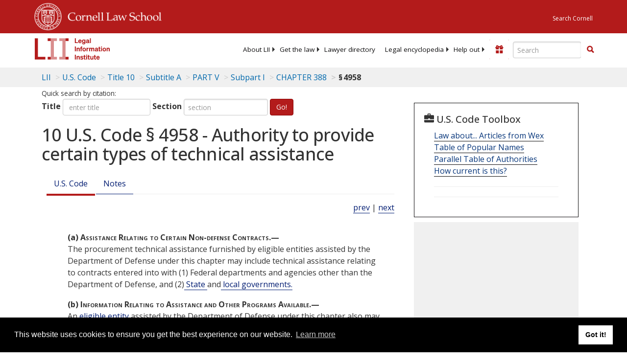

--- FILE ---
content_type: text/html; charset=utf-8
request_url: https://www.law.cornell.edu/uscode/text/10/4958
body_size: 9228
content:
<!DOCTYPE html>
<html lang="en">

<head>
	<!-- Global site tag (gtag.js) - Google Analytics -->
	<script async src="https://www.googletagmanager.com/gtag/js?id=UA-1734385-15"></script>
	<script>
		window.dataLayer = window.dataLayer || [];
		function gtag() { dataLayer.push(arguments); }
		gtag('js', new Date());

		gtag('config', 'UA-1734385-15');
	</script>
	<!-- Google tag (gtag.js) -->
	<script async src="https://www.googletagmanager.com/gtag/js?id=G-PDVVHXRDE6"></script>
	<script>
		window.dataLayer = window.dataLayer || [];
		function gtag() { dataLayer.push(arguments); }
		gtag('js', new Date());

		gtag('config', 'G-PDVVHXRDE6');
	</script>

	<meta charset="utf-8" />
	<meta name="version" content="v10.20.1" />
	<meta name="viewport" content="width=device-width, initial-scale=1.0">
	<link rel="shortcut icon" href="https://www.law.cornell.edu/sites/www.law.cornell.edu/files/favicon_0.ico"
		type="image/vnd.microsoft.icon" />
	<link rel="canonical" href="https://www.law.cornell.edu/uscode/text/10/4958">

	<meta property="og:site_name" content="LII / Legal Information Institute" />
	<meta property="og:type" content="website" />
	<meta property="og:url" content="https://www.law.cornell.edu/uscode/text/10/4958" />
	<meta property="og:title" content="10 U.S. Code &sect; 4958 - Authority to provide certain types of technical assistance" />
	<meta property="og:image" content="https://www.law.cornell.edu/images/liibracketlogo.gif" />
	
	<meta name="twitter:card" content="US Code - Title 10 > Subtitle A > PART V > Subpart I > CHAPTER 388 > § 4958" />
	<meta name="twitter:site" content="@LIICornell" />
	<meta name="twitter:url" content="https://www.law.cornell.edu/uscode/text/10/4958" />
	<meta name="twitter:title" content="10 U.S. Code &sect; 4958 - Authority to provide certain types of technical assistance" />
	<meta name="twitter:image" content="https://www.law.cornell.edu/images/liibracketlogo.gif" />
	<meta name="dcterms.title" content="10 U.S. Code &sect; 4958 - Authority to provide certain types of technical assistance" />


	<title>10 U.S. Code &sect; 4958 - Authority to provide certain types of technical assistance | U.S. Code | US Law | LII / Legal Information Institute</title>
	

	<!-- schema.org metadata -->
	<script type="application/ld+json">
		{"@context": "http://schema.org", "@graph": [{"@type": "BreadcrumbList", "itemListElement": [{"@type": "ListItem", "position": 1, "item": {"@id": "https://www.law.cornell.edu", "name": "LII"}}, {"@type": "ListItem", "position": 2, "item": {"@id": "https://www.law.cornell.edu/uscode/text", "name": "U.S. Code"}}, {"@type": "ListItem", "position": 3, "item": {"@id": "https://www.law.cornell.edu/uscode/text/10", "name": "Title 10"}}, {"@type": "ListItem", "position": 4, "item": {"@id": "https://www.law.cornell.edu/uscode/text/10/subtitle-A", "name": "Subtitle A"}}, {"@type": "ListItem", "position": 5, "item": {"@id": "https://www.law.cornell.edu/uscode/text/10/subtitle-A/part-V", "name": "PART V"}}, {"@type": "ListItem", "position": 6, "item": {"@id": "https://www.law.cornell.edu/uscode/text/10/subtitle-A/part-V/subpart-I", "name": "Subpart I"}}, {"@type": "ListItem", "position": 7, "item": {"@id": "https://www.law.cornell.edu/uscode/text/10/subtitle-A/part-V/subpart-I/chapter-388", "name": "CHAPTER 388"}}, {"@type": "ListItem", "position": 8, "item": {"@id": "https://www.law.cornell.edu/uscode/text/10/4958", "name": "\u00a7\u202f4958"}}]}, {"@type": "WebSite", "url": "https://www.law.cornell.edu/uscode/text/10/4958", "name": "\u00a7\u202f4958", "author": {"@type": "Organization", "name": "Office of the Law Revision Counsel", "url": "http://uscode.house.gov/about_office.xhtml"}, "description": "US Code - Title 10 > Subtitle A > PART V > Subpart I > CHAPTER 388 > \u00a7\u202f4958", "publisher": {"@type": "Organization", "name": "LII / Legal Information Institute", "url": "https://www.law.cornell.edu"}}]}
	</script>
	<!-- /schema.org -->

	<!-- API url -->
	<script>
		SEARCH_URL = 'https://api.law.cornell.edu/lii/search';
	</script>

	<script src="/js/jquery-3.6.1.min.js"></script>
	<script src="/js/js.cookie.min.js"></script>
	<script src="/js/bootstrap.min.js"></script>
	<link rel="stylesheet" href="/fonts/open-sans.css">

	
	<link rel="stylesheet" type="text/css" href="/staticsite_styles/lii_stylenator_v48.min.css" />
	 

	

	<!-- include adcode -->
	<script type='text/javascript'>
		!function (a) { var b = /iPhone/i, c = /iPod/i, d = /iPad/i, e = /(?=.*\bAndroid\b)(?=.*\bMobile\b)/i, f = /Android/i, g = /(?=.*\bAndroid\b)(?=.*\bSD4930UR\b)/i, h = /(?=.*\bAndroid\b)(?=.*\b(?:KFOT|KFTT|KFJWI|KFJWA|KFSOWI|KFTHWI|KFTHWA|KFAPWI|KFAPWA|KFARWI|KFASWI|KFSAWI|KFSAWA)\b)/i, i = /IEMobile/i, j = /(?=.*\bWindows\b)(?=.*\bARM\b)/i, k = /BlackBerry/i, l = /BB10/i, m = /Opera Mini/i, n = /(CriOS|Chrome)(?=.*\bMobile\b)/i, o = /(?=.*\bFirefox\b)(?=.*\bMobile\b)/i, p = new RegExp('(?:Nexus 7|BNTV250|Kindle Fire|Silk|GT-P1000)', 'i'), q = function (a, b) { return a.test(b) }, r = function (a) { var r = a || navigator.userAgent, s = r.split('[FBAN'); return 'undefined' != typeof s[1] && (r = s[0]), s = r.split('Twitter'), 'undefined' != typeof s[1] && (r = s[0]), this.apple = { phone: q(b, r), ipod: q(c, r), tablet: !q(b, r) && q(d, r), device: q(b, r) || q(c, r) || q(d, r) }, this.amazon = { phone: q(g, r), tablet: !q(g, r) && q(h, r), device: q(g, r) || q(h, r) }, this.android = { phone: q(g, r) || q(e, r), tablet: !q(g, r) && !q(e, r) && (q(h, r) || q(f, r)), device: q(g, r) || q(h, r) || q(e, r) || q(f, r) }, this.windows = { phone: q(i, r), tablet: q(j, r), device: q(i, r) || q(j, r) }, this.other = { blackberry: q(k, r), blackberry10: q(l, r), opera: q(m, r), firefox: q(o, r), chrome: q(n, r), device: q(k, r) || q(l, r) || q(m, r) || q(o, r) || q(n, r) }, this.seven_inch = q(p, r), this.any = this.apple.device || this.android.device || this.windows.device || this.other.device || this.seven_inch, this.phone = this.apple.phone || this.android.phone || this.windows.phone, this.tablet = this.apple.tablet || this.android.tablet || this.windows.tablet, 'undefined' == typeof window ? this : void 0 }, s = function () { var a = new r; return a.Class = r, a }; 'undefined' != typeof module && module.exports && 'undefined' == typeof window ? module.exports = r : 'undefined' != typeof module && module.exports && 'undefined' != typeof window ? module.exports = s() : 'function' == typeof define && define.amd ? define('isMobile', [], a.isMobile = s()) : a.isMobile = s() }(this);
	</script>

	<!-- mobile: vignettes and page-level -->
	<script async src='//pagead2.googlesyndication.com/pagead/js/adsbygoogle.js'>
	</script>
	<script>
		(adsbygoogle = window.adsbygoogle || []).push({
			google_ad_client: 'ca-pub-6351434937294517',
			enable_page_level_ads: true,

		});
	</script>

	<!-- adsense -->
	<script type='text/javascript'>
		var googletag = googletag || {};
		googletag.cmd = googletag.cmd || [];
		(function () {
			var gads = document.createElement('script');
			gads.async = true;
			gads.type = 'text/javascript';
			var useSSL = 'https:' == document.location.protocol;
			gads.src = (useSSL ? 'https:' : 'http:') +
				'//www.googletagservices.com/tag/js/gpt.js';
			var node = document.getElementsByTagName('script')[0];
			node.parentNode.insertBefore(gads, node);
		})();
	</script>

	<script type='text/javascript'>
		function makeDefs() {
			var width = window.innerWidth || document.documentElement.clientWidth;
			if (width >= 1200) {
				var topsize = '[336,280]';
				var midsize = '[[1,1],[336,280]]';
				var bottomsize = '[[2,1],[728,90]]';
				var sponsorcaptionsize = '[[3,1],[336,15]]';
			}
			else if ((width >= 992) && (width < 1199)) {
				var topsize = '[336,280]';
				var midsize = '[[1,1],[336,280]]';
				var bottomsize = '[[2,1],[468,60]]';
				var sponsorcaptionsize = '[[3,1],[336,15]]';
			}
			else if ((width >= 768) && (width < 992)) {
				var topsize = '[300,250]';
				var midsize = '[[1,1],[300,250]]';
				var bottomsize = '[[2,1],[320,100],[320,50]]';
				var sponsorcaptionsize = '[[3,1],[300,15]]';
			}
			else if ((width >= 576) && (width < 768)) {
				var topsize = '[180,150]';
				var midsize = '[[1,1],[180,150]]';
				var bottomsize = '[[2,1],[320,100],[320,50]]';
				var sponsorcaptionsize = '[[3,1],[180,15]]';
			}
			else if ((width >= 360) && (width < 576)) {
				var topsize = '[336,280]';
				var midsize = '[[1,1],[336,280]]';
				var bottomsize = '[[2,1],[468,60]]';
				var sponsorcaptionsize = '[[3,1],[336,15]]';
			}
			else {
				var topsize = '[300,250]';
				var midsize = '[[1,1],[300,250]]';
				var bottomsize = '[[2,1],[300,250],[320,100],[320,50]]';
				var sponsorcaptionsize = '[[3,1],[300,15]]';
			}

			var topdefp1 = 'googletag.defineSlot(';
			var topdefp2 = "'/1519273/USC_ROC_TopRight_300x250', ".concat(topsize, ',');
			var topdef = topdefp1.concat(topdefp2, '\'', 'div-gpt-ad-top', '\'', ').addService(googletag.pubads());   ');

			var middefp1 = 'googletag.defineSlot(';
			var middefp2 = "'/1519273/USC_ROC_MidRight_300x250', ".concat(midsize, ',');
			var middef = middefp1.concat(middefp2, '\'', 'div-gpt-ad-middle', '\'', ').addService(googletag.pubads());   ');

			var bottomdefp1 = 'googletag.defineSlot(';
			var bottomdefp2 = "'/1519273/USC_ROC_Footer_728x90', ".concat(bottomsize, ',');
			var bottomdef = bottomdefp1.concat(bottomdefp2, '\'', 'div-gpt-ad-bottom', '\'', ').addService(googletag.pubads());   ');

			var sponsorcaptiondefp1 = 'googletag.defineSlot(';
			var sponsorcaptiondefp2 = "'/1519273/USC_ROC_SponsorCaption', ".concat(sponsorcaptionsize, ',');
			var sponsorcaptiondef = sponsorcaptiondefp1.concat(sponsorcaptiondefp2, '\'', 'div-gpt-ad-sponsorcaption', '\'', ').addService(googletag.pubads());   ');

			var defs = topdef + middef + bottomdef + sponsorcaptiondef
			return defs;

		};



		googletag.cmd.push(function () {
			{
				mydefs = makeDefs();
				eval(mydefs);
			};

			googletag.pubads().enableSingleRequest();
			googletag.enableServices();
		});
			//-->
	</script>
	<!-- /adsense -->
	<!-- /include adcode -->

</head>



<body>
	

	
<div id="liisurveymodal" class="modal fade bs-example-modal-lg" tabindex="-1" role="dialog" aria-labelledby="liisurveymodal" aria-hidden="true">
    <div class="modal-dialog modal-lg">
        <div class="modal-content">
                <div class="modal-title-box">Please help us improve our site!</div>	
            <div class="modal-header">
                <button type="button" class="close" onclick="snooze_survey()" data-dismiss="modal">&times;</button>
            </div>			
            <div class="modal-body">	  
                <iframe title="Survey Frame" class="survey-content" id="iframeHolder"></iframe>
            </div>		
            <div class="modal-footer">
                <a href="#" class="btn btn-primary" class="close" data-dismiss="modal" onclick="snooze_survey()">No thank you</a>
            </div>
        </div>
    </div>
</div>


	<header id="conannav" class="navbar navbar-fixed-top active">
		<a href="#content" class="skip">Skip to main content</a>

		<div id="cu-identity">
			<div class="container-fluid">
				<a href="https://www.cornell.edu" id="insignialink" title="Cornell University">
					<img class="img-responsive"
						src="https://www.law.cornell.edu/sites/all/themes/liizenboot/images/insignia.gif"
						alt="Cornell University insignia" />
				</a>
				<a href="https://www.lawschool.cornell.edu/" id="clslink" title="Cornell Law School">Cornell Law
					School</a>
				<a href="https://www.cornell.edu/search/" id="cusearch" title="Search Cornell University">Search
					Cornell</a>
			</div>
		</div>

		<div id="lii-identity" class="col-12 identity-header">
			<div id="liiheader" class="container-fluid">
				<nav id="liiallnav" class="navbar" aria-label="Main">
					<div id="liibanner" class="navbar-header">
						<button type="button" class="navbar-toggle" data-toggle="collapse" data-target="#liinav"
							href="#liinav">
							<span class="sr-only">Toggle navigation</span>
							<span class="icon-bar"></span>
							<span class="icon-bar"></span>
							<span class="icon-bar"></span>
						</button>
						<div id="liilogodiv">
							<a id="liilogo" class="navbar-brand" href="/" aria-label="lii logo"></a>
						</div>
						<div class="navbar-right" id="liinavbarstuff">
							
							<button id="survey" class="btn btn-primary icon-pencil icon-white"
								style="display: none; margin-bottom: 10px; margin-top:-20px; height: 42px">Please help
								us improve our site!</button>

							<div id="liidonatewrap">
								<a id="liidonate" class="navbar-link mdblueinv" href="/donate"
									aria-label="Donate to LII">
									<span class="glyphicon glyphicon-gift"></span>
									<span class="gltxt">Support Us!</span>
								</a>
							</div>

							<div id="liisearchlinkwrap">
								<a id="liisearchlink" href="#" class="navbar-link cured" aria-label="Search LII">
									<span class="glyphicon glyphicon-search"></span>
									<span class="gltxt">Search</span>
								</a>
							</div>

							<div id="liisearch" href="#">
								<div class="input-group" id="adv-search" role="search">
									<input label="Enter the terms you wish to search for." placeholder="Search"
										class="form-control form-text" type="text" id="edit-keys" name="keys" value=""
										list="autocomplete_list" aria-label="Enter search terms text box">
									<datalist id="autocomplete_list">
									</datalist>
									<div class="input-group-btn">
										<div class="btn-group" role="group" aria-label="Filter and search buttons">
											<button type="button" class="btn btn-primary" onclick="findNowClickEvent()"
												aria-label="Find now"><span class="glyphicon glyphicon-search"
													aria-hidden="true" role="button"></span></button>
										</div>
									</div>
								</div>
							</div>
						</div>

						<div id="liinav" class="collapse navbar-collapse">
							<ul id="liiheadernav" class="nav navbar-nav" role="menubar" aria-hidden="false">
								<li role="menuitem" aria-haspopup="true" class="menu-item dropdown dropdown-submenu">
									<a href="/lii/about/about_lii" class="dropdown-toggle" data-toggle="dropdown"
										aria-expanded="false">About
										LII</a>
									<ul role="menu" aria-hidden="true" class="dropdown-menu sub-menu">
										<li role="menuitem">
											<a href="/lii/about/who_we_are">Who We Are</a>
										</li>
										<li role="menuitem">
											<a href="/lii/about/what_we_do">What We Do</a>
										</li>
										<li role="menuitem">
											<a href="/lii/about/who_pays_for_this">Who Pays For This</a>
										</li>
										<li role="menuitem">
											<a href="/lii/about/contact_us">Contact Us</a>
										</li>
									</ul>
								</li>
								<li role="menuitem" aria-haspopup="true" class="menu-item dropdown dropdown-submenu">
									<a href="/lii/get_the_law" class="dropdown-toggle" data-toggle="dropdown"
										aria-expanded="false">Get the
										law</a>
									<ul role="menu" aria-hidden="true" class="dropdown-menu sub-menu">
										<li role="menuitem">
											<a title="U.S. Constitution" href="/constitution">Constitution</a>
										</li>
										<li role="menuitem">
											<a title="Supreme Court" href="/supremecourt/text/home">Supreme Court</a>
										</li>
										<li role="menuitem">
											<a title="U.S. Code" href="/uscode/text">U.S. Code</a>
										</li>
										<li role="menuitem">
											<a title="C.F.R." href="/cfr/text">CFR</a>
										</li>
										<li role="menuitem" aria-haspopup="true"
											class="menu-item dropdown dropdown-submenu">
											<a title="Federal Rules" href="/rules" class="dropdown-toggle"
												data-toggle="dropdown" aria-expanded="false">Federal Rules</a>
											<ul role="menu" aria-hidden="true" class="dropdown-menu submenu-menu">
												<li role="menuitem">
													<a href="/rules/frap">Federal Rules of Appellate Procedure</a>
												</li>
												<li role="menuitem">
													<a href="/rules/frcp">Federal Rules of Civil Procedure</a>
												</li>
												<li role="menuitem">
													<a href="/rules/frcrmp">Federal Rules of Criminal Procedure</a>
												</li>
												<li role="menuitem">
													<a href="/rules/fre">Federal Rules of Evidence</a>
												</li>
												<li role="menuitem">
													<a href="/rules/frbp">Federal Rules of Bankruptcy Procedure</a>
												</li>
											</ul>
										</li>
										<li role="menuitem">
											<a title="U.C.C." href="/ucc">U.C.C.</a>
										</li>
										<li aria-haspopup="true" class="menu-item dropdown dropdown-submenu">
											<a title="Law by jurisdiction" href="#" class="dropdown-toggle"
												data-toggle="dropdown" aria-expanded="false">Law by jurisdiction</a>
											<ul role="menu" class="dropdown-menu submenu-menu">
												<li role="menuitem">
													<a href="/states">State law</a>
												</li>
												<li role="menuitem">
													<a href="/uniform">Uniform laws</a>
												</li>
												<li role="menuitem">
													<a href="/federal">Federal law</a>
												</li>
												<li role="menuitem">
													<a href="/world">World law</a>
												</li>
											</ul>
										</li>
									</ul>
								</li>
								<li role="menuitem">
									<a href="https://lawyers.law.cornell.edu/">Lawyer directory</a>
								</li>
								<li role="menuitem" class="menu-item dropdown dropdown-submenu">
									<a href="/wex" class="dropdown-toggle" data-toggle="dropdown"
										aria-expanded="false">Legal encyclopedia</a>
									<ul role="menu" class="dropdown-menu sub-menu">
										<li role="menuitem">
											<a href="/wex/category/business_law">Business law</a>
										</li>
										<li role="menuitem">
											<a href="/wex/category/constitutional_law">Constitutional law</a>
										</li>
										<li role="menuitem">
											<a href="/wex/category/criminal_law_and_procedure">Criminal law</a>
										</li>
										<li role="menuitem">
											<a href="/wex/category/family_law">Family law</a>
										</li>
										<li role="menuitem">
											<a href="/wex/category/employment_law">Employment law</a>
										</li>
										<li role="menuitem">
											<a href="/wex/category/money_and_financial_problems">Money and Finances</a>
										</li>

										<li role="menuitem">
											<a href="/wex/wex_articles">More...</a>
										</li>
									</ul>
								</li>
								<li role="menuitem" class="menu-item dropdown dropdown-submenu">
									<a href="/lii/help_out" class="dropdown-toggle" data-toggle="dropdown"
										aria-expanded="false">Help out</a>
									<ul role="menu" class="dropdown-menu sub-menu">
										<li role="menuitem" aria-hidden="true">
											<a href="/donate">Give</a>
										</li>
										<li role="menuitem" aria-hidden="true">
											<a href="/lii/help_out/sponsor">Sponsor</a>
										</li>
										<li role="menuitem">
											<a href="/lii/help_out/advertise">Advertise</a>
										</li>
										<li role="menuitem">
											<a href="/lii/help_out/create">Create</a>
										</li>
										<li role="menuitem">
											<a href="/lii/help_out/promote">Promote</a>
										</li>
										<li role="menuitem">
											<a href="/lii/help_out/join_directory">Join Lawyer Directory</a>
										</li>
									</ul>
								</li>
							</ul>
							<ul id="liinavsoc" class="nav navbar-nav navbar-right">
								<li>
									
									<div class="addthis_horizontal_follow_toolbox"></div>
								</li>
							</ul>
						</div>
					</div>
					
				</nav>
			</div>
		</div>
		
		
	</header>
	<br><br>
	
	<div id="breadcrumb" class="container-fluid">
		<div class="row">
			<div class="navbar-header">
				<nav aria-label="breadcrumb" class="bc-icons-2">
					<ol class="breadcrumb">
						
						
						
						<li class="breadcrumb-item"><a href="/">LII</a></li>
						
						 
						
						<li class="breadcrumb-item" aria-label="U.S. Code table of contents"><a
								href="/uscode/text">U.S. Code</a></li>
						
						 
						
						<li class="breadcrumb-item"><a href="/uscode/text/10">Title 10</a></li>
						
						 
						
						<li class="breadcrumb-item"><a href="/uscode/text/10/subtitle-A">Subtitle A</a></li>
						
						 
						
						<li class="breadcrumb-item"><a href="/uscode/text/10/subtitle-A/part-V">PART V</a></li>
						
						 
						
						<li class="breadcrumb-item"><a href="/uscode/text/10/subtitle-A/part-V/subpart-I">Subpart I</a></li>
						
						 
						
						<li class="breadcrumb-item"><a href="/uscode/text/10/subtitle-A/part-V/subpart-I/chapter-388">CHAPTER 388</a></li>
						
						 
						
						<li class="breadcrumb-item breadcrumb-last">§ 4958</li>
						
						 
					</ol>
				</nav>
			</div>
		</div>
	</div>
	

	<main id="main" class="container-fluid">
		<div id="content" class="col-sm-8">
			<div class="pagewrapper">
				<div class="container-fluid">
					<div class="row">
						
						<div title="Definitions Frame"></div>
						
<small id="titleHelp" class="form-text">Quick search by citation:</small>
<form class="form-inline">
    <div class="form-group mb-2">
        <label for="titleinput">Title</label>
        <input type="number" name="quicksearch" class="form-control" id="titleinput" aria-describedby="titleHelp" placeholder="enter title"
            title="US Code Title number" type="number" value="">
    </div>
    <div class="form-group mx-sm-3 mb-2">
        <label for="sectioninput">Section</label>
        <input type="text" name="quicksearch" class="form-control" id="sectioninput" pattern="[A-Za-z0-9]+" placeholder="section"
            title="US Code Section number" value="">
    </div>
    <button id="RedirectUSC" type="submit" class="btn btn-primary">Go!</button>
</form>

						
						
						<h1 class="title" id="page_title"> 10 U.S. Code § 4958 - Authority to provide certain types of technical assistance </h1>
<div class="tabbable-panel">
<div class="tabbable-line">
<ul class="nav nav-tabs ">
<li class="active">
<a data-toggle="tab" href="#tab_default_1">
                        U.S. Code </a>
</li>
<li>
<a data-toggle="tab" href="#tab_default_2">
                        Notes </a>
</li>
</ul>
<div class="tab-content">
<div id="prevnext">
<a href="/uscode/text/10/4957" title=" Subcontractor information">prev</a> | <a href="/uscode/text/10/4959" title=" Advancing small business growth">next</a>
</div>
<div class="tab-pane active" id="tab_default_1">
<!-- 'text' content area -->
<text><div class="text">
<div class="section">
<div class="subsection indent0"><a name="a"></a><span class="num" value="a">(a)</span><span class="heading"> Assistance Relating to Certain Non-defense Contracts.—</span>
<div class="content">The procurement technical assistance furnished by eligible entities assisted by the <span link="https://liicornell.org/liifedent/department_of_defense" occur="1" src="named_federal_agencies">Department of Defense</span> under this chapter may include technical assistance relating to contracts entered into with (1) Federal departments and agencies other than the <span link="https://liicornell.org/liifedent/department_of_defense" occur="2" src="named_federal_agencies">Department of Defense</span>, and (2)<a aria-label="Definitions -  State " class="colorbox-load definedterm" href="/definitions/uscode.php?width=840&amp;height=800&amp;iframe=true&amp;def_id=10-USC-80204913-219045396&amp;term_occur=999&amp;term_src=title:10:subtitle:A:part:V:subpart:I:chapter:388:section:4958"> State </a>and<a aria-label="Definitions -  local governments." class="colorbox-load definedterm" href="/definitions/uscode.php?width=840&amp;height=800&amp;iframe=true&amp;def_id=10-USC-801009210-219045396&amp;term_occur=999&amp;term_src=title:10:subtitle:A:part:V:subpart:I:chapter:388:section:4958"> local governments.</a></div>
</div>
<div class="subsection indent0"><a name="b"></a><span class="num" value="b">(b)</span><span class="heading"> Information Relating to Assistance and Other Programs Available.—</span>
<div class="content">An <a aria-label="Definitions - eligible entity" class="colorbox-load definedterm" href="/definitions/uscode.php?width=840&amp;height=800&amp;iframe=true&amp;def_id=10-USC-392077900-219045393&amp;term_occur=999&amp;term_src=title:10:subtitle:A:part:V:subpart:I:chapter:388:section:4958">eligible entity</a> assisted by the <span link="https://liicornell.org/liifedent/department_of_defense" occur="3" src="named_federal_agencies">Department of Defense</span> under this chapter also may furnish information relating to assistance and other programs available pursuant to the Defense Conversion, Reinvestment, and Transition Assistance Act of 1992.</div>
</div>
<div class="subsection indent0"><a name="c"></a><span class="num" value="c">(c)</span><span class="heading"> Education on Requirements Applicable to Small Businesses Under Certain Regulations.—</span><span class="chapeau">An <a aria-label="Definitions - eligible entity" class="colorbox-load definedterm" href="/definitions/uscode.php?width=840&amp;height=800&amp;iframe=true&amp;def_id=10-USC-392077900-219045393&amp;term_occur=999&amp;term_src=title:10:subtitle:A:part:V:subpart:I:chapter:388:section:4958">eligible entity</a> assisted by the <span link="https://liicornell.org/liifedent/department_of_defense" occur="4" src="named_federal_agencies">Department of Defense</span> under this chapter also may furnish education on the requirements applicable to small businesses under the regulations issued—</span>
<div class="paragraph indent1"><a name="c_1"></a><span class="num" value="1">(1)</span>
<div class="content"> under section 38 of the <a href="/topn/arms_export_control_act">Arms Export Control Act</a> (<a aria-label="22 U.S.C. 2778" href="https://www.law.cornell.edu/uscode/text/22/2778">22 U.S.C. 2778</a>), and on compliance with those requirements;</div>
</div>
<div class="paragraph indent1"><a name="c_2"></a><span class="num" value="2">(2)</span>
<div class="content"> under section 9 of the <a href="/topn/small_business_act">Small Business Act</a> (<a aria-label="15 U.S.C. 638" href="https://www.law.cornell.edu/uscode/text/15/638">15 U.S.C. 638</a>), and on compliance with those requirements;</div>
</div>
<div class="paragraph indent1"><a name="c_3"></a><span class="num" value="3">(3)</span>
<div class="content"> under clause 252.204–7012 of the Defense Acquisition Regulation Supplement, or any successor regulation, and on compliance with those requirements (and any successor requirements); and</div>
</div>
<div class="paragraph indent1"><a name="c_4"></a><span class="num" value="4">(4)</span>
<div class="content"> under section 847 of the National Defense Authorization Act for Fiscal Year 2020 (<a href="/rio/citation/Pub._L._116-92">Public Law 116–92</a>; <a href="/rio/citation/133_Stat._1505">133 Stat. 1505</a>), and on compliance with those requirements (and any such successor requirements).</div>
</div>
</div>
<div class="sourceCredit">(Added <a href="/rio/citation/Pub._L._102-484">Pub. L. 102–484, div. D, title XLII, § 4236(a)(1)(B)</a>, <span class="date" date="1992-10-23">Oct. 23, 1992</span>, <a href="/rio/citation/106_Stat._2691">106 Stat. 2691</a>, § 2418; amended <a href="/rio/citation/Pub._L._113-291">Pub. L. 113–291, div. A, title VIII, § 823(b)</a>, <span class="date" date="2014-12-19">Dec. 19, 2014</span>, <a href="/rio/citation/128_Stat._3436">128 Stat. 3436</a>; <a href="/rio/citation/Pub._L._115-91">Pub. L. 115–91, div. A, title XVII, § 1708</a>, <span class="date" date="2017-12-12">Dec. 12, 2017</span>, <a href="/rio/citation/131_Stat._1809">131 Stat. 1809</a>; renumbered § 4958 and amended <a href="/rio/citation/Pub._L._116-283">Pub. L. 116–283, div. A, title XVIII, § 1872(a)(9)</a>, <span class="date" date="2021-01-01">Jan. 1, 2021</span>, <a href="/rio/citation/134_Stat._4289">134 Stat. 4289</a>; <a href="/rio/citation/Pub._L._117-81">Pub. L. 117–81, div. A, title XVII, § 1701(b)(24)</a>, (m)(2)(E), <span class="date" date="2021-12-27">Dec. 27, 2021</span>, <a href="/rio/citation/135_Stat._2135">135 Stat. 2135</a>, 2145; <a href="/rio/citation/Pub._L._118-31">Pub. L. 118–31, div. A, title VIII, § 853(c)</a>, <span class="date" date="2023-12-22">Dec. 22, 2023</span>, <a href="/rio/citation/137_Stat._344">137 Stat. 344</a>.)</div>
</div>
</div></text>
</div>
<div class="tab-pane" id="tab_default_2">
<!-- 'notes' content area -->
<notes><div class="notes">
</div><div class="notes">
<div class="note" topic="editorialNotes"><span class="heading centered"><strong>Editorial Notes</strong></span></div>
<div class="note" topic="referencesInText">
<span class="heading centered smallCaps">References in Text</span>
<p>The Defense Conversion, Reinvestment, and Transition Assistance Act of 1992, referred to in subsec. (b), is div. D of <a href="/rio/citation/Pub._L._102-484">Pub. L. 102–484</a>, <span class="date" date="1992-10-23">Oct. 23, 1992</span>, <a href="/rio/citation/106_Stat._2658">106 Stat. 2658</a>. For complete classification of div. D to the Code, see Short Title note set out under <a href="/uscode/text/10/4801">section 4801 of this title</a> and Tables.</p>
<p>Section 847 of the National Defense Authorization Act for Fiscal Year 2020, referred to in subsec. (c)(4), is <a href="/rio/citation/Pub._L._116-92">section 847 of Pub. L. 116–92</a>, which is set out as a note under <a href="/uscode/text/10/4819">section 4819 of this title</a>.</p>
</div>
<div class="note" topic="amendments"><span class="heading centered smallCaps">Amendments</span>
<p>2023—Subsec. (c)(3), (4). <a href="/rio/citation/Pub._L._118-31">Pub. L. 118–31</a> added pars. (3) and (4).</p>
<p>2021—<a href="/rio/citation/Pub._L._116-283">Pub. L. 116–283, § 1872(a)(9)</a>, as amended by <a href="/rio/citation/Pub._L._117-81">Pub. L. 117–81, § 1701(b)(24)</a>, (m)(2)(E), renumbered <a href="/uscode/text/10/2418">section 2418 of this title</a> as this section and inserted headings in subsecs. (a) to (c).</p>
<p>2017—Subsec. (c). <a href="/rio/citation/Pub._L._115-91">Pub. L. 115–91</a> substituted “issued—” for “issued”, inserted par. (1) designation before “under” and comma before “and on compliance”, and added par. (2).</p>
<p>2014—Subsec. (c). <a href="/rio/citation/Pub._L._113-291">Pub. L. 113–291</a> added subsec. (c).</p>
</div>
<div class="note" topic="statutoryNotes"><span class="heading centered"><strong>Statutory Notes and Related Subsidiaries</strong></span></div>
<div class="note" topic="effectiveDateOfAmendment"><span class="heading centered smallCaps">Effective Date of 2021 Amendment</span>
<p>Amendment by <a href="/rio/citation/Pub._L._117-81">Pub. L. 117–81</a> applicable as if included in the enactment of title XVIII of <a href="/rio/citation/Pub._L._116-283">Pub. L. 116–283</a> as enacted, see <a href="/rio/citation/Pub._L._117-81">section 1701(a)(2) of Pub. L. 117–81</a>, set out in a note preceding <a href="/uscode/text/10/3001">section 3001 of this title</a> and note below.</p>
<p>Amendment by <a href="/rio/citation/Pub._L._116-283">Pub. L. 116–283</a> effective <span class="date" date="2022-01-01">Jan. 1, 2022</span>, with additional provisions for delayed implementation and applicability of existing law, see <a href="/rio/citation/Pub._L._116-283">section 1801(d) of Pub. L. 116–283</a>, set out as a note preceding <a href="/uscode/text/10/3001">section 3001 of this title</a>.</p>
</div>
</div></notes>
</div>
</div>
</div>
</div>
						
						
					</div>
				</div>
			</div>
			

			<div id="page-bottom" aria-hidden="true">
				<div class="region region-bottom">
					<div id="block-liidfp-2" class="block block-liidfp first last odd">


						<div class="gfs">
							<div id="div-gpt-ad-bottom" data-google-query-id="CNH77Z7C7d8CFURLAQodp9oMpg">
								<script type="text/javascript">
									googletag.cmd.push(function () { googletag.display('div-gpt-ad-bottom'); });
								</script>
							</div>
						</div>
					</div>
				</div>
			</div>

		</div>



		<aside id="supersizeme" class="col-sm-4" aria-label="Sponsor Listings and Toolbox panel">
			
			<div class="block" id="toolbox">

				<h2 class="title toolbox"><span class="glyphicon glyphicon-briefcase"></span> U.S. Code Toolbox
				</h2>

				
<div class="clear-block wexlink">
    <a href="/wex/wex_articles">Law about... Articles from Wex</a>
</div>
<div id="topnlink" class="toolboxlink">
    <a href="/topn">Table of Popular Names</a>
</div>
<div id="ptoalink" class="toolboxlink">
    <a href="/ptoa">Parallel Table of Authorities</a>
</div>
<div id="updatelink" class="toolboxlink">
    <a href=/uscode/about/how-current>How
        current is this?</a>
</div>


				
				<div class="socSep">
					<hr />
				</div>

				<div class="addthis_sharing_toolbox"></div>

				<div class="socSep">
					<hr />
				</div>

				<script type="text/javascript">
					var addthis_config = {
						data_track_addressbar: false,
						data_track_clickback: true,
						publid: 'liiadverts',
						ui_tabindex: 0,
						ui_508_compliant: true
					};
					var addthis_share = {
						url_transforms: {
							shorten: {
								twitter: 'bitly'
							}
						},
						shorteners: {
							bitly: {
								login: 'liicornell',
								apiKey: 'R_75b99d95e1c3033c4dbea23ce04bf5d3'
							}
						},
						passthrough: {
							twitter: {
								via: 'LIICornell'
							}
						}
					};
				</script>

				<script type="text/javascript" src="https://s7.addthis.com/js/300/addthis_widget.js#pubid=liiadverts"
					async="async"></script>

				

			</div>
			

			<div class="block" aria-hidden="true">
				<div class="gfs">
					<div id='div-gpt-ad-top'>
						<script type='text/javascript'>
							googletag.cmd.push(function () { googletag.display('div-gpt-ad-top'); });
						</script>
					</div>
				</div>

			</div>

			<div class="block" aria-hidden="true">
				<div class="gfs">
					<div id='div-gpt-ad-middle'>
						<script type='text/javascript'>
							googletag.cmd.push(function () { googletag.display('div-gpt-ad-middle'); });
						</script>
					</div>
				</div>

			</div>

			
			<div id="block-lii-justia-find-lawyers-sidebar" class="block block-lii last even">
				<div id="block-lii-justia-lawyers" class="block block-lii last even">
					<div class="sidebar">
						<div class="results-sponsored">
							<div data-directive="j-find-a-lawyer" data-crosslink="seemorelawyers"
								data-domain="lawyers.law.cornell.edu">
							</div>
						</div>
					</div>
				</div>
			</div>
			

		</aside>


	</main>

	<footer id="liifooter" class="container-fluid">
		<ul id="liifooternav" class="nav navbar-nav">
			<li class="first">
				<a href="/lii/about/accessibility" class="nav">Accessibility</a>
			</li>
			<li class="first">
				<a href="/lii/about/about_lii" class="nav">About LII</a>
			</li>
			<li>
				<a href="/lii/about/contact_us" class="nav">Contact us</a>
			</li>
			<li>
				<a href="/lii/help_out/sponsor">Advertise here</a>
			</li>
			<li>
				<a href="/lii/help" class="nav">Help</a>
			</li>
			<li>
				<a href="/lii/terms/documentation" class="nav">Terms of use</a>
			</li>
			<li class="last">
				<a href="/lii/terms/privacy_policy" class="nav">Privacy</a>
			</li>
		</ul>
		<ul class="nav navbar-nav navbar-right">
			<li>
				<a href="/" title="LII home page">
					<img width="62" height="43"
						src="https://www.law.cornell.edu/sites/all/themes/liizenboot/images/LII_logo_footer.gif"
						alt="LII logo">
				</a>
			</li>
		</ul>
	</footer>

	<script>
		jQuery(document).ready(function () {
			jQuery("#liisearchlink").click(function () {
				jQuery("#liisearch").toggle('slide');
				jQuery("#liinavbarstuff").toggleClass('searchboxslid');
			});
		});

		jQuery(document).ready(function () {
			jQuery('[data-toggle="tooltip"]').each(function () {
				var $elem = jQuery(this);
				$elem.tooltip({
					html: true,
					container: $elem,
					delay: { hide: 400 }
				});
			});
		});
	</script>

	
	<script type="text/javascript" src="/staticsite_scripts/htmldiff.js"> </script>
	 
	<script type="text/javascript" src="/staticsite_scripts/lii_scriptinator.min.js"> </script>
	 
	
	<script>
		window.addEventListener("load", function () {
			window.cookieconsent.initialise(
				{
					"palette": {
						"popup": {
							"background": "#000"
						}, "button": {
							"background": "#f1d600"
						}
					}
				})
		});
	</script>
	

</body>
</html>

--- FILE ---
content_type: text/html; charset=UTF-8
request_url: https://www.law.cornell.edu/ajax/lii-fundraiser.php
body_size: 2
content:
{"enabled":"0","omitted":false,"onpage":"\/uscode\/text\/10\/4958"}

--- FILE ---
content_type: text/html; charset=utf-8
request_url: https://www.google.com/recaptcha/api2/aframe
body_size: 266
content:
<!DOCTYPE HTML><html><head><meta http-equiv="content-type" content="text/html; charset=UTF-8"></head><body><script nonce="xnu_MBpssEFxxjws9-5LtQ">/** Anti-fraud and anti-abuse applications only. See google.com/recaptcha */ try{var clients={'sodar':'https://pagead2.googlesyndication.com/pagead/sodar?'};window.addEventListener("message",function(a){try{if(a.source===window.parent){var b=JSON.parse(a.data);var c=clients[b['id']];if(c){var d=document.createElement('img');d.src=c+b['params']+'&rc='+(localStorage.getItem("rc::a")?sessionStorage.getItem("rc::b"):"");window.document.body.appendChild(d);sessionStorage.setItem("rc::e",parseInt(sessionStorage.getItem("rc::e")||0)+1);localStorage.setItem("rc::h",'1769914242509');}}}catch(b){}});window.parent.postMessage("_grecaptcha_ready", "*");}catch(b){}</script></body></html>

--- FILE ---
content_type: application/javascript; charset=utf-8
request_url: https://www.law.cornell.edu/staticsite_scripts/lii_scriptinator.min.js
body_size: 57620
content:
!(function(t){var e={};function n(r){if(e[r])return e[r].exports;var i=(e[r]={i:r,l:!1,exports:{}});return t[r].call(i.exports,i,i.exports,n),(i.l=!0),i.exports;}
(n.m=t),(n.c=e),(n.d=function(t,e,r){n.o(t,e)||Object.defineProperty(t,e,{configurable:!1,enumerable:!0,get:r,});}),(n.n=function(t){var e=t&&t.__esModule?function(){return t.default;}:function(){return t;};return n.d(e,"a",e),e;}),(n.o=function(t,e){return Object.prototype.hasOwnProperty.call(t,e);}),(n.p=""),n((n.s=48));})({48:function(t,e,n){t.exports=n(49);},49:function(t,e){!(function(t){var e={};function n(r){if(e[r])return e[r].exports;var i=(e[r]={i:r,l:!1,exports:{}});return t[r].call(i.exports,i,i.exports,n),(i.l=!0),i.exports;}
(n.m=t),(n.c=e),(n.d=function(t,e,r){n.o(t,e)||Object.defineProperty(t,e,{configurable:!1,enumerable:!0,get:r,});}),(n.n=function(t){var e=t&&t.__esModule?function(){return t.default;}:function(){return t;};return n.d(e,"a",e),e;}),(n.o=function(t,e){return Object.prototype.hasOwnProperty.call(t,e);}),(n.p=""),n((n.s=702));})({0:function(t,e){t.exports=function(t){return null==t?"":""+t;};},100:function(t,e,n){var r=n(0);t.exports=function(t,e){(t=r(t)),(e=r(e));var n=t.lastIndexOf(e);return~n?t.slice(0,n):t;};},101:function(t,e,n){var r=n(46);t.exports=function(t,e,n){return r(t,e,n,!0);};},102:function(t,e,n){var r=n(6),i=n(42),a=n(36);t.exports=function(t){return r(i(a(t).replace(/[^\w\s-]/g,"-").toLowerCase()),"-");};},103:function(t,e,n){var r=n(47);t.exports=function(t,e){return r(t,e||'"');};},104:function(t,e){t.exports=function(t,e){return((e=e||'"'),t[0]===e&&t[t.length-1]===e?t.slice(1,t.length-1):t);};},105:function(t,e,n){var r=n(0),i=n(43);t.exports=function(t,e,n){if(((t=r(t)),(e=~~e),null==n))return i(t,e);for(var a=[];e>0;a[--e]=t);return a.join(n);};},106:function(t,e){t.exports=function(t,e){if(t==e)return 0;if(!t)return-1;if(!e)return 1;for(var n=/(\.\d+|\d+|\D+)/g,r=String(t).match(n),i=String(e).match(n),a=Math.min(r.length,i.length),o=0;o<a;o++){var s=r[o],c=i[o];if(s!==c){var l=+s,u=+c;return l==l&&u==u?(l>u?1:-1):s<c?-1:1;}}
return r.length!=i.length?r.length-i.length:t<e?-1:1;};},107:function(t,e,n){var r=n(0);t.exports=function(t,e){"use strict";if((t=r(t))===(e=r(e)))return 0;if(!t||!e)return Math.max(t.length,e.length);for(var n=new Array(e.length+1),i=0;i<n.length;++i)
n[i]=i;for(i=0;i<t.length;++i){for(var a=i+1,o=0;o<e.length;++o){var s=a,c=s+1;(a=n[o]+(t.charAt(i)===e.charAt(o)?0:1))>c&&(a=c),a>(c=n[o+1]+1)&&(a=c),(n[o]=s);}
n[o]=a;}
return a;};},108:function(t,e,n){var r=n(6);function i(t,e){var n,r,i=t.toLowerCase();for(e=[].concat(e),n=0;n<e.length;n+=1)
if((r=e[n])){if(r.test&&r.test(t))return!0;if(r.toLowerCase()===i)return!0;}}
t.exports=function(t,e,n){return("number"==typeof t&&(t=""+t),"string"!=typeof t?!!t:!!i((t=r(t)),e||["true","1"])||(!i(t,n||["false","0"])&&void 0));};},109:function(t,e){t.exports=function(){var t={};for(var e in this)
this.hasOwnProperty(e)&&!e.match(/^(?:include|contains|reverse|join|map|wrap)$/)&&(t[e]=this[e]);return t;};},11:function(t,e){var n;n=(function(){return this;})();try{n=n||Function("return this")()||(0,eval)("this");}catch(t){"object"==typeof window&&(n=window);}
t.exports=n;},110:function(t,e,n){var r=n(0);t.exports=function(t,e){t=r(t);var n,i=(e=e||{}).width||75,a=e.seperator||"\n",o=e.cut||!1,s=e.preserveSpaces||!1,c=e.trailingSpaces||!1;if(i<=0)return t;if(o){var l=0;for(n="";l<t.length;)
l%i==0&&l>0&&(n+=a),(n+=t.charAt(l)),l++;if(c)for(;l%i>0;)(n+=" "),l++;return n;}
var u=t.split(" "),p=0;for(n="";u.length>0;){if(1+u[0].length+p>i&&p>0){if(s)(n+=" "),p++;else if(c)for(;p<i;)(n+=" "),p++;(n+=a),(p=0);}
p>0&&((n+=" "),p++),(n+=u[0]),(p+=u[0].length),u.shift();}
if(c)for(;p<i;)(n+=" "),p++;return n;};},111:function(t,e,n){var r=n(0);t.exports=function(t,e){return 0===(t=r(t)).length||"function"!=typeof e?t:t.replace(/./g,e);};},112:function(t,e,n){"use strict";var r=n(19),i=(n.n(r),"function"==typeof Symbol&&"symbol"==typeof Symbol.iterator?function(t){return typeof t;}:function(t){return t&&"function"==typeof Symbol&&t.constructor===Symbol&&t!==Symbol.prototype?"symbol":typeof t;}),a={settings:{setTrackerUrl:"https://t.justatic.com/events"},promises:[],init(){this.initObject();},chainEventsPromise(t){this.promises.push(t);},blocks(t){(this._blocks=t),r._.each(this._blocks,(t)=>{for(var e=0,n=t.length;e<n;e++){var i=t[e];r._.isFunction(i.events)&&this.chainEventsPromise(i.events());}}),Promise.all(this.promises).then((t)=>{var e=[];r._.each(t,(t)=>{r._.isArray(t)&&(e=r._.union(e,t));}),__tracker.push(["trackEvents",e]);});},eventify(t,e){t.push=(n)=>{Array.prototype.push.call(t,n),e.call(this,t);};},initObject(){"object"!==("undefined"==typeof __tracker?"undefined":i(__tracker))&&(window.__tracker=[]);var t=r._.object(__tracker);this.eventify(__tracker,this.handlePush),r._.each(this.settings,(e,n)=>{r._.has(t,n)||__tracker.push([n,e]);});},handlePush(t){var e=t.pop();if(r._.isArray(e)&&r._.has(this,e[0])){var n=e[2]?e[2]:{};this[e.shift()](e,n);}},trackEvents(t,e){if(t[0].length){var n=JSON.stringify({events:t[0],referrer:document.location.href,prior_referrer:document.referrer,userAgent:navigator.userAgent,metadata:this.getMetadata(),});new Promise((t)=>{var e=new XMLHttpRequest();(e.withCredentials=!0),e.addEventListener("readystatechange",()=>{}),e.open("POST","https://t.justatic.com/events"),e.setRequestHeader("content-type","application/json"),e.setRequestHeader("cache-control","no-cache"),e.send(n),(e.onload=()=>{t();}),(e.onerror=()=>{t();});}).then(()=>{"function"==typeof e.callback&&e.callback();});}},getMetadata:()=>r._.isObject(window.trackerMetadata)?r._.pick(window.trackerMetadata,(t)=>null!==t&&void 0!==t):null,};e.a=a;},113:function(t,e,n){"use strict";e.a=class{requireStylesheets(t,e){(this.loadCount=0),(this.totalRequired=t.length),(this.callback=e);for(var n=0;n<t.length;n++)this.insertStylesheet(t[n]);}
require(t,e,n=!0,r=!0){(this.loadCount=0),(this.totalRequired=t.length),(this.callback=e);for(var i=0;i<t.length;i++)this.writeScript(t[i],n,r);}
insertStylesheet(t){var e=document.createElement("link");(e.type="text/css"),(e.rel="stylesheet"),(e.href=t),e.addEventListener("load",(t)=>{this.loaded(t);},!1),document.head.appendChild(e);}
writeScript(t,e=!0,n=!0){var r=document.getElementsByTagName("head")[0],i=document.createElement("script");(i.async=e),(i.defer=n),(i.src=t),i.addEventListener("load",(t)=>{this.loaded(t);},!1),r.appendChild(i);}
loaded(){this.loadCount++,this.loadCount==this.totalRequired&&"function"==typeof this.callback&&this.callback.call();}};},120:function(t,e,n){"use strict";var r=n(19),i=(n.n(r),n(58)),a=n.n(i);e.a=class{constructor(t){(this._events=[]),(this.promise=new Promise((t)=>{this.resolve=t;})),this.init(t);}
events(){return this.promise;}
init(t){var e=this.getDirectiveAttribute(t,"label"),n=this.getDirectiveAttribute(t,"category"),i=this.getDirectiveAttribute(t,"action"),o=this.getDirectiveAttribute(t,"value"),s=this.getDirectiveAttribute(t,"profile"),c=this.getDirectiveJsonAttribute(t,"metadata"),l=this.getDirectiveAttribute(t,"trigger");if(e&&n&&i){var u=r._.pick({category:n,action:i,label:e,value:o,profile:s,metadata:c,},(t)=>null!==t&&void 0!==t),p=`trigger${a()(l).trim().capitalize().value()}`;l&&"function"==typeof this[p]?this[p](t,u):this._events.push(u);}
this.resolve(this._events);}
triggerClick(t,e){var n=a()(t.target).trim().value(),r=t.target&&"_blank"==n,i=r?{}:{callback:()=>{document.location=t.href;},};t.onclick=()=>(__tracker.push(["trackEvents",[e],i]),Boolean(r));}
getDirectiveAttribute(t,e){var n=t.getAttribute(`data-vars-${e}`);return n||(n=t.getAttribute(`data-${e}`))||null;}
getDirectiveJsonAttribute(t,e){var n=this.getDirectiveAttribute(t,e);if(n)
try{return JSON.parse(n);}catch(t){}
return null;}};},13:function(t,e){t.exports=function(t){return(t.webpackPolyfill||((t.deprecate=function(){}),(t.paths=[]),t.children||(t.children=[]),Object.defineProperty(t,"loaded",{enumerable:!0,get:function(){return t.l;},}),Object.defineProperty(t,"id",{enumerable:!0,get:function(){return t.i;},}),(t.webpackPolyfill=1)),t);};},130:function(t,e,n){"use strict";var r="function"==typeof Symbol&&"symbol"==typeof Symbol.iterator?function(t){return typeof t;}:function(t){return t&&"function"==typeof Symbol&&t.constructor===Symbol&&t!==Symbol.prototype?"symbol":typeof t;};e.a=function(t,e=null){return Object.keys(t).map((n)=>{var i=t[n],a=`data-${"string" == typeof e ? e : ""}${n}`;return"object"===(void 0===i?"undefined":r(i))?`${a}='${JSON.stringify(i)}'`:`${a}="${i}"`;}).join(" ");};},144:function(t,e,n){"use strict";var r=n(3),i=n(16),a=n(28);e.a=class{constructor(t,e){var{relativeTo:n,tooltipTextSelector:a,contain:o,}=t.dataset;if(((this.activeClass=t.dataset.activeClass||"-active"),(this.tooltipText=t.querySelector(a||".help-text")),(this.contain="true"===o),(this.relativeTo=n?t.closest(n):document.body),t.addEventListener("mouseenter",(e)=>{if(this.contain)this.adjustAlignment(t);else{var{width:n}=document.body.getBoundingClientRect(),r=this.getBreakpoint(e.target.dataset.hoverOn);n<r||(e.target.classList.add(this.activeClass),this.adjustTextPosition(e.target,r));}}),t.addEventListener("mouseleave",(t)=>{var{width:e}=document.body.getBoundingClientRect();e>=this.getBreakpoint(t.target.dataset.hoverOn)&&t.target.classList.remove(this.activeClass);}),!Object(r.i)(e))){if(((this.selector=t.dataset.selector),!this.selector))
throw new Error("Please define `data-selector` attribute with the selector to bind the click event to.");(this.tooltips=Array.from(document.querySelectorAll(this.selector)||[])),this.tooltips.forEach((t,e)=>{t.dataset.tooltipId=e+1;}),window.addEventListener("click",(t)=>{var e=t.target.className;"string"==typeof e&&(e.includes(this.selector)||this.reset());},!1),Object(i.a)(document.body,this.selector,"click",(t)=>{if(!t.target.classList.contains("clickable")){t.preventDefault(),t.stopPropagation();var e=t.delegateTarget;if((this.reset(Number(e.dataset.tooltipId)),e.classList.toggle(this.activeClass),this.contain))
this.adjustAlignment(e);else{var n=this.getBreakpoint(e.dataset.adjustPositionOn);this.adjustTextPosition(e,n);}}},!1);}}
reset(t=0){this.tooltips.forEach((e)=>{var n=Number(e.dataset.tooltipId);this.tooltipText.removeAttribute("style"),n!==t&&e.classList.remove(this.activeClass);});}
getBreakpoint(t=""){if(t){var e=t.toLowerCase().replace(/[^a-zA-Z0-9]+(.)/g,(t,e)=>e.toUpperCase());return a.a.breakpoints[e];}}
adjustAlignment(t,e=20){if(this.tooltipText){var{left:n,right:r,width:i,}=this.tooltipText.getBoundingClientRect(),{left:a,right:o,width:s,}=this.relativeTo.getBoundingClientRect(),c=getComputedStyle(this.tooltipText),l=this.tooltipText.parentElement.offsetWidth/2-i/2,u=parseInt(c.getPropertyValue("--tooltip-right-position").replace("px",""),10)||l,p=a+s/2,f=n+i/2,d=0,h=0;if(i>s)p>f&&(d-=p-f),p<f&&(h+=f-p);else{var{left:v,width:m}=t.getBoundingClientRect(),g=v+m/2;g>f&&(d-=g-f),g<f&&(h+=f-g),n-h+-1*d<a&&(d-=n-h-d+e),r+-1*d-h>o&&(h+=r+-1*d-h-o+e/4);}
n-h+-1*d<0&&(d-=n-h-d+e),r+-1*d-h>window.innerWidth&&(h+=r+-1*d-h-window.innerWidth+e),this.tooltipText.style.setProperty("--tooltip-right-position",`${Math.floor(u + d + h)}px`);}}
adjustTextPosition(t,e,n=20){var{x:r,width:i}=this.tooltipText.getBoundingClientRect(),a=r+i+n,{width:o}=document.body.getBoundingClientRect();e&&i>0&&o>=e&&a>o&&(this.tooltipText.style.transform=`translate(${o - a}px)`);}};},15:function(t,e,n){var r=n(0),i=n(43);t.exports=function(t,e,n,a){(t=r(t)),(e=~~e);var o=0;switch((n?n.length>1&&(n=n.charAt(0)):(n=" "),a)){case"right":return(o=e-t.length),t+i(n,o);case"both":return((o=e-t.length),i(n,Math.ceil(o/2))+t+i(n,Math.floor(o/2)));default:return(o=e-t.length),i(n,o)+t;}};},16:function(t,e,n){"use strict";var r=n(52);e.a=function(t,e,n,i,a=!1){var o=r.a.apply(this,arguments);return(t.addEventListener(n,o,a),{destroy(){t.removeEventListener(n,o,a);},});};},171:function(t,e,n){"use strict";var r=n(3),i=n(49),a=n(113),o={},s={vars:(Object.assign||function(t){for(var e=1;e<arguments.length;e++){var n=arguments[e];for(var r in n)
Object.prototype.hasOwnProperty.call(n,r)&&(t[r]=n[r]);}
return t;})({"j-analytics":"JAnalytics","j-ask-a-lawyer":"JAskALawyer","j-auth":"JAuth","j-c3-chart":"JC3Chart","j-calendar":"JCalendar","j-carousel":"JCarousel","j-elastic-textarea":"JElasticTextarea","j-find-a-lawyer":"JFindALawyer","j-iframe-popup":"JIframePopup","j-sign-in-accounts":"JSignInAccounts","j-submit":"JSubmit","j-topnav":"JTopNav","j-video":"JVideo","j-sticky":"JSticky","j-file-input":"JFileInput","j-phone-claim":"JPhoneClaim","j-pills":"JPills","j-covid":"JCovid","j-links-call":"JLinksCall","j-sortable":"JSortable","j-dynamic-input":"JDynamicInput","j-dynamic-select":"JDynamicSelect","j-input-mask":"JInputMask","j-services-input":"JServicesInput","j-validator":"JValidator","j-rss":"JRss","j-toggle":"JToggle","j-badge-editor":"JBadgeEditor","j-autocompleter":"JAutocompleter","j-prefill":"JPrefill","j-cloner":"JCloner","j-image-editor":"JImageEditor","j-confirm-leave":"JConfirmLeave","j-select-all":"JSelectAll","j-linked-elements":"JLinkedElements","j-confirm-action":"JConfirmAction","j-content-updater":"JContentUpdater","j-tooltip":"JTooltip","j-sticky-sidebar":"JStickySidebar","j-jump-to":"JJumpTo","j-notice-clause":"JNoticeClause","j-set-local":"JSetLocal","j-ai-generator":"JAIGenerator","j-select-option":"JSelectOption","j-typeahead":"JTypeAhead","j-play-audio":"JPlayAudio","j-webinars-list":"JWebinarsList","j-rotating-speakers":"JRotatingSpeakers","j-click-once":"JClickOnce",},i.a),stylesheet:null,_total:0,_processed:0,_blocks:{},init(t){(o=t),this.initSections(this.vars);},initSections(t){var e=this,n=function(t){if(!e.vars.hasOwnProperty(t))return"continue";var n=e.vars[t],i=document.querySelectorAll(`[data-directive=${t}]`);return o.hasOwnProperty(n)&&i.length?(e._total++,void e.fetchStylesheet().then(()=>{e._blocks[n]=e._blocks[n]||[];for(var a=0,s=i.length;a<s;a++)
i[a].removeAttribute("data-directive"),(e._blocks[n][a]=new o[n](i[a],t)),(e._blocks[n][a].modulesLoader=e),Object(r.r)(t);return e._processed++,!0;}).catch((t)=>{throw new Error(t);})):"continue";};for(var i in t)n(i);},fetchStylesheet(){return new Promise((t)=>{if(this.stylesheet)
return(new a.a().requireStylesheets([this.stylesheet],setTimeout(()=>{t();},10)),void(this.stylesheet=null));t();});},blocks(){return new Promise((t)=>{this.getBlocksWhenDone(t);});},getBlocksWhenDone(t){this._total!=this._processed?setTimeout(()=>{this.getBlocksWhenDone(t);},50):t(this._blocks);},};e.a=s;},172:function(t,e,n){"use strict";var r=n(19),i=n.n(r),a=n(8),o=n(130),s=n(173);e.a=class{constructor(t){(this._events=[]),(this.layout=a.a.getDirectiveAttribute(t,"layout")),(this.promise=new Promise((t)=>{this.resolve=t;})),(this.displayProBadgeTooltip="true"===t.dataset.displayTooltip),this.init(t);}
init(t){var e=this.getState(t),n=this.getLevel(t),r=this.getPractice(t),i=this.getLimit(t),o=`https://${this.getDomain(
                t
              )}/lawyers/${r}${e}?method=jsonp&limit=${i}&prefer_practice=1&parts=query|links|basic|location|practice&autolocate=1&min_level=${n}`;a.a.jsonp(o,this.buildBlock.bind(this,t));}
events(){return this.promise;}
getDomain(t){var e=t.getAttribute("data-domain");if(e){var n=new RegExp(`^(${["lawyers.law.cornell.edu"].join("|")})$`);if(e.match(n))return e;}
return"www.justia.com";}
getState(t){var e=t.getAttribute("data-state");return e?(e=e.replace(/ /g,"-").toLowerCase()).replace(/district-of-columbia/g,"dc/washington-dc").toLowerCase():"";}
getPractice(t){var e=t.getAttribute("data-practice");if(!e)return"";(e=e.replace(/ /g,"-").toLowerCase()),(e=this.fixRedirects(e));var n=new RegExp(`^(${[
                "agricultural-law",
                "animal-dog-law",
                "antitrust-law",
                "appeals-appellate",
                "arbitration-mediation",
                "asbestos-mesothelioma",
                "bankruptcy",
                "business-law",
                "cannabis-marijuana-law",
                "civil-rights",
                "collections",
                "communications-internet-law",
                "construction-law",
                "consumer-law",
                "criminal-law",
                "divorce",
                "domestic-violence",
                "dui-dwi",
                "education-law",
                "elder-law",
                "employment-law",
                "energy-oil-gas-law",
                "entertainment-sports-law",
                "environmental-law",
                "estate-planning",
                "family-law",
                "foreclosure-defense",
                "government-administrative-law",
                "health-care-law",
                "immigration-law",
                "insurance-claims",
                "insurance-defense",
                "intellectual-property",
                "international-law",
                "juvenile-law",
                "landlord-tenant",
                "legal-malpractice",
                "maritime-law",
                "medical-malpractice",
                "military-law",
                "municipal-law",
                "native-american-law",
                "nursing-home-abuse",
                "patents",
                "personal-injury",
                "probate",
                "products-liability",
                "real-estate-law",
                "securities-law",
                "social-security-disability",
                "stockbroker-investment-fraud",
                "tax-law",
                "trademarks",
                "traffic-tickets",
                "white-collar-crime",
                "workers-compensation",
              ].join("|")})$`);return e.match(n)?`${e}/`:"";}
fixRedirects(t){var e={"admiralty-maritime":"maritime-law",antitrust:"antitrust-law",appellate:"appeals-appellate","arts-entertainment-sports":"entertainment-sports-law",asbestosmesothelioma:"asbestos-mesothelioma","bankruptcy-and-debt":"bankruptcy","broker-fraud":"stockbroker-investment-fraud","communications-law":"communications-internet-law","drunk-driving-dui-dwi":"dui-dwi","energy-oil-and-gas":"energy-oil-gas-law",environmental:"environmental-law","estate-planning-and-probate":"estate-planning",foreclosuredefense:"foreclosure-defense","government-and-administrative-law":"government-administrative-law","immigration-naturalization":"immigration-law","injury-accident-law":"personal-injury",insuranceclaims:"insurance-claims","intellectual-property-ip-law":"intellectual-property",international:"international-law",juvenile:"juvenile-law",landlordtenant:"landlord-tenant","legal-ethics-malpractice":"legal-malpractice","native-american":"native-american-law","nursing-home":"nursing-home-abuse",probatelaw:"probate","social-security-disability-ssi":"social-security-disability",trademark:"trademarks",traffictickets:"traffic-tickets","white-collarcrime":"white-collar-crime",};return void 0!==e[t]?e[t]:t;}
getLimit(t){return t.getAttribute("data-limit")||5;}
getLevel(t){return t.getAttribute("data-level")||300;}
buildBlock(t,e){if(e.profiles){var n="";for(var r in e.profiles)
if(!i.a.isUndefined(e.profiles[r].url)){var o=parseInt(r)+1;n+=this.templateProfile(e.profiles[r],o);}
if(n){var c=a.a.getHostname().match(/justia(pro)\.com/i)?"_self":"_blank";if("carousel"===this.layout){var l=e.url,u={city:e.city_name?`${e.city_name},`:"",state:e.state_name_full||"",practice:e.practice_area_name||"",};Object(s.a)(t,n,l,u,4!==e.profiles.length);}else
t.innerHTML=Object(s.b)("lawyer-card-group",{windowTarget:c,source:a.a.getProjectSource(),content:n,});}
(window.trackerMetadata=i.a.pick({p_s_id:e.state_id,p_co_id:e.county_id,p_ci_id:e.city_id,p_m_id:e.metro_id,p_pa_id:e.practice_id,geo:e.geo,},(t)=>null!==t&&void 0!==t)),this.addCrosslink(t,e),this.resolve(this._events),this.modulesLoader.initSections({"j-analytics":"JAnalytics","j-tooltip":"JTooltip",});}else this.resolve(this._events);}
addCrosslink(t,e){var n=t.getAttribute("data-crosslink");if(n){var r=document.getElementById(n);r&&r.setAttribute("href",e.url);}}
templateProfile(t,e){var n={};return((n.profile_id=t.profile_id),(n.badge_id=t.badge_id),(n.url=t.url),(n.email=t.email),(n.practices=i.a.isUndefined(t.practice_areas)?"":t.practice_areas.join(", ")),(n.name=i.a.isUndefined(t.full_name)?"":t.full_name),(n.img=i.a.isUndefined(t.img)?"https://justatic.com/v/20160506a/shared/images/icons/placeholders/profile.png":t.img),(n.city=i.a.isUndefined(t.city)?"":t.city),(n.state=i.a.isUndefined(t.state)?"":t.state),(n.website=i.a.isUndefined(t.website_url)?"":t.website_url),(n.phone=i.a.isUndefined(t.phone)?"":t.phone),(n.band=i.a.isUndefined(t.badge_class)?"":t.badge_class),(n.level=i.a.isUndefined(t.current_badge_level)?0:t.current_badge_level),(n.divisor=n.city&&n.state?", ":""),(n.premium=n.level>=300),(n.position=e),(n.reviews=t.reviews_overall),(n.label=i.a.isNumber(n.badge_id)?`badge-${n.badge_id}`:`profile-${n.profile_id}`),(n.metadata=this.getMetadata(t)),(n.buttonClasses=n.phone&&n.email&&n.website?"-hide-desktop":""),(n.connect_pro=!i.a.isUndefined(t.connect_pro)&&t.connect_pro),this.pushTrackingEvent(n),this.templateHead(n)+
this.templateBody(n)+
this.templateButtons(n)+
this.templateFooter(n));}
addSuffix(t){return!t.connect_pro||(i.a.isNumber(t.badge_id)&&0!==t.badge_id&&0!=t.level)?"":"Pro";}
pushTrackingEvent(t){var e=i.a.pick({category:"ProfileView",action:`FindALawyer${this.addSuffix(t)}`,label:t.label,value:t.position,profile:t.profile_id,metadata:t.metadata,},(t)=>null!==t&&void 0!==t);this._events.push(e);}
getMetadata(t){var e={};return("0"!==t.current_badge_level&&(e.b_l=String(t.current_badge_level)),t.badge_metro_id&&(e.s_m_id=t.badge_metro_id),t.badge_practice_id&&(e.s_pa_id=t.badge_practice_id),(e.pro=String(Number(t.connect_pro))),e);}
templateRating(t){if(t.reviews&&"carousel"===this.layout){var e=(parseFloat(t.reviews)/2).toFixed(2),n=e%1,r=0.5===n?Math.floor(e):Math.round(e),i=n>0&&n<=0.5?"5":"0";return Object(s.b)("lawyer-stars-rating",{rating:t.reviews.toFixed(1),name:t.name,ratingText:[r,i],});}
return"";}
templateHead(t){var e=t.premium?"premium":"default",n=this.setDirective(t,{action:`FindALawyer${this.addSuffix(t)}ProfileName`,}),r=Object(s.b)("lawyer-coreinfo",{url:t.url,attrs:n,name:t.name,connectPro:{displayBadge:t.connect_pro,displayTooltip:this.displayProBadgeTooltip,tooltipDataAttributes:Object(o.a)({category:"Navigation",action:"Find a Lawyer",label:"Connect Pro - Learn More",type:"Click",},"gtm-"),},});return Object(s.b)("lawyer-card",{status:e,classes:`${"" == t.band ? "" : `-${t.band}`}  font-opensans`,content:r,});}
templateBadge(t){return t.premium?Object(s.b)("lawyer-status",{classes:`-${t.band}`,label:"PREMIUM",}):"";}
templateBody(t){var e=this.setDirective(t,{action:`FindALawyer${this.addSuffix(t)}ProfilePhoto`,}),n=Object(s.b)("lawyer-avatar",{premium:t.premium,url:t.url,attrs:e,imgSrc:t.img,name:t.name,label:this.templateBadge(t),}),r=Object(s.b)("lawyer-summary",{content:this.templateDetailedInfo(t),});return Object(s.b)("lawyer-card-aligner",{premium:t.premium,content:n+r,});}
templateDetailedInfo(t){var e=Object(s.b)("location",{premium:t.premium,content:`${t.city.trim()}${t.divisor.trim()} ${t.state.trim()}`,});if(t.premium){var n=t.free_consultation?Object(s.b)("free-consultation"):"";return`<ul class="list-no-styles has-no-padding has-no-margin">${this.templatePhone(
                t
              )}${n}${e}</ul> ${this.templatePracticeAreas(
                t
              )}${this.templateRating(t)}`;}
return this.templatePhone(t)+e+this.templatePracticeAreas(t);}
setDirective(t,e){var n={directive:"j-analytics",category:"ProfileClick",trigger:"click",value:t.position,label:t.label,profile:t.profile_id,metadata:t.metadata,};return(n=i.a.extend(n,e)),Object(o.a)(n);}
templatePhone(t){return t.phone?Object(s.b)("phone",{phone:t.phone,premium:t.premium,attrs:this.setDirective(t,{action:`FindALawyer${this.addSuffix(t)}Phone`,}),}):"";}
templatePracticeAreas(t){return t.practices?Object(s.b)("practice-areas",{content:t.practices}):"";}
templateButtons(t){return Object(s.b)("lawyer-control-group",{premium:t.premium,content:this.templateWebsiteButton(t)+
this.templateEmailPhoneButtons(t)+
this.templateProfileButton(t),});}
templateWebsiteButton(t){return t.website?Object(s.b)("button",{text:"Website",classes:"button-ghost",dataAttrs:this.setDirective(t,{action:`FindALawyer${this.addSuffix(t)}Website`,}),href:t.website,target:"_blank",rel:"nofollow sponsored",ariaLabel:`${t.name} website`,}):"";}
templateEmailPhoneButtons(t){var e="",n=void 0;if(t.email){n=this.setDirective(t,{action:`FindALawyer${this.addSuffix(t)}Email`,});var r=t.phone?"-hide-desktop":"";e+=Object(s.b)("button",{text:"Email",classes:`button-red ${r}`,dataAttrs:n,href:`${t.url}/contact`,ariaLabel:`Email ${t.name}`,});}
if(t.phone){var i=t.phone.replace(/[^\d]+/g,"");e+=Object(s.b)("button",{text:"Call",classes:"button-red -show-desktop",dataAttrs:this.setDirective(t,{action:`FindALawyer${this.addSuffix(t)}Call`,}),href:`tel:${i}`,target:"_blank",ariaLabel:`Call ${t.name}`,});}
return(t.email&&t.phone&&(e+=Object(s.b)("button",{text:"Email",classes:"button-ghost -show-desktop",dataAttrs:n,href:`${t.url}/contact`,ariaLabel:`Email ${t.name}`,})),e);}
templateProfileButton(t){return Object(s.b)("button",{text:"Profile",classes:`button-ghost ${t.buttonClasses}`,dataAttrs:this.setDirective(t,{action:`FindALawyer${this.addSuffix(t)}Profile`,}),href:t.url,ariaLabel:`${t.name} profile`,});}
templateFooter(){return"</div></div>";}};},173:function(t,e,n){"use strict";n.d(e,"a",function(){return u;}),n.d(e,"b",function(){return p;});var r=n(8),i=n(3),a=n(113),o=n(130);function s(t,e){var{JCarousel:n}=t;new n(e.querySelector(".carousel-container"));}
var c="https://justatic.com/v/1/shared/",l="/justatic/shared/";function u(t,e,n,r,l=!0){var u={"slider-preset":"jldCards","carousel-last-trigger-gaps":"landscapeTablet-1|max-2","slider-autoplay":l,},p=Object(o.a)(u),f=i.v.simple("down2",{title:"previous",className:["-fill-blue","-xtiny"],}),d=i.v.simple("down2",{title:"next",className:["-fill-blue","-xtiny"],}),h=[`<button type="button" class="slick-prev arrow slick-arrow -display-flex align-middle hide-in-first-position"><span class="visuallyhidden">Previous</span>${f}</svg></button>`,`<button type="button" class="hide-in-last-position slick-next arrow slick-arrow -display-flex align-middle"><span class="visuallyhidden">Next</span>${d}</button>`,`<a href="${n}" class="show-in-last-position arrow-container text-center -right -no-underline"><div class="arrow -display-flex align-middle">${d}</div><span class="text -display-block tiny-font to-small-font color-justia-blue">View All</span></a>`,],v=['<div class="bg-wild-sand">','<div class="main-content set-maxlimit has-padding-content-block-30-large width-100-v2">',`<div class="text-center"><h3 class="heading-3 has-no-top-margin font-opensans"><a href="${n}">`,`${Object.values(r).join(" ").trim()} Lawyers`,'</a></h3><span class="color-dove-gray">Sponsored Listings</span></div>','<div class="lawyer-card-group--small-premium cards-carousel">',`<div class="carousel-container -in-first-position wrapper width-100-v2" ${p}>${e}</div>${h.join(
                ""
              )}`,"</div></div></div>",];t.innerHTML=v.join("");var{jWidgets:m}=window;m?s(m,t):new a.a().require([`${c}js/widgets/carousel.js`],()=>{s(window.jWidgets,t);});}
function p(t,e={}){if("lawyer-card-group"===t){var{windowTarget:n,source:a,content:o}=e;return`<div class="block lawyer-card-group jcard"><p class="results-sponsored-title text-center"><a target="${n}" class="color-dove-gray" href="https://www.justia.com/marketing/lawyer-directory/?${Object(
              i.t
            )(
              Object(i.u)({
                medium: "web",
                campaign: "find-a-lawyer-widget",
                content: "sponsored-listings-title",
                source: a,
              })
            )}">Sponsored Listings</a></p><div class="block-wrapper results-sponsored">${o}</div></div>`;}
if("lawyer-card"===t){var{classes:s,content:u}=e;return`<div class="jcard lawyer-card lawyer-card-sponsored-placement ${s}"><div class="lawyer-card-wrap clearfix">${u}</div>`;}
if("lawyer-card-aligner"===t){var{content:p}=e;return`<div class="lawyer-card-aligner">${p}</div>`;}
if("lawyer-name"===t){var{classes:f,link:d,attrs:h,name:v}=e;return`<div class="lawyer-name ${f}"><a href="${d}" ${h}>${v}</a></div>`;}
if("lawyer-avatar"===t){var{premium:m,url:g,attrs:y,imgSrc:b,label:w,name:j,}=e;return`<div class="lawyer-avatar-wrapper ${
              m ? "" : "-align-top"
            }"><a href="${g}" class="lawyer-avatar -align-top" ${y}><img src="${b}" class="-avatar" alt="Profile picture of ${j}"></a>${w}</div>`;}
if("lawyer-status"===t){var{classes:x,label:k}=e;return`<div class="lawyer-status lawyer-status--premium-v2 ${x}">${k}</div>`;}
if("lawyer-coreinfo"===t){var{url:_,attrs:$,name:A,connectPro:S={}}=e,{displayBadge:O,displayTooltip:C,tooltipDataAttributes:E="",}=S,L="";if(C)
L=`<span class="tooltip">\n                Lawyers, want to be a <strong class="-display-inline-block">Justia Connect Pro</strong> too? <a target="_blank" class="clickable" href="https://connect.justia.com/pro?${Object(
                i.t
              )(
                Object(i.u)({
                  medium: "web",
                  source: r.a.getProjectSource(),
                  campaign: "connect-pro",
                  content: "connect-pro-tooltip",
                })
              )}" ${E}>Learn more â€º</a></span>`;return`<div class="lawyer-coreinfo"><div class="lawyer-name"><a href="${_}" ${$}>${A}</a>\n        ${
              O
                ? `<span class="connect-pro-label-container ${C?"-has-tooltip":""}" tabindex="0" data-directive="j-tooltip" data-hover-on="medium-tablet" data-relative-to=".lawyer-card" data-contain="true" data-tooltip-text-selector=".tooltip" data-adjust-position-on="medium-tablet" data-selector="[data-display-tooltip='true'].connect-pro-label-container"><img src="${c}images/icons/pro-label.svg" alt="PRO label" class="connect-pro-label" width="171" height="76">${L}</span>`
                : ""
            }\n        </div> `;}
if("lawyer-summary"===t){var{content:T}=e;return`<div class="lawyer-summary"><div class="lawyer-detailed-info clearfix">${T}</div></div>`;}
if("lawyer-stars-rating"===t){var{rating:P,name:J,ratingText:B}=e;return`<span class="lawyer-stars-rating"><strong class="small-font color-catalina-blue">${P}</strong><img alt="Justia Lawyer Rating for ${J}" title="Justia Lawyer Rating for ${J}" src="${l}images/icons/stars/stars-${B.join(
              "-"
            )}.svg" width="77" height="14"></span>`;}
if("free-consultation"===t)
return'<li class="-free-consultation -display-block small-font -second-line">Free Consultation</li>';if("location"===t){var{premium:M,content:D}=e;return M?`<li class="-display-block small-font -second-line"><strong>${D}</strong></li>`:`<strong class="-display-block small-font -second-line">${D}</strong>`;}
if("phone"===t){var{phone:R,premium:F,attrs:I}=e,N=R.replace(/[^\d]+/g,""),q=F?"li":"div";return`<${q} class="-phone"><a href="tel:${N}" target="_blank" ${I}>${R}</a></${q}>`;}
if("practice-areas"===t){var{content:z}=e;return`<span class="clear-left small-font text-ellipsis">${z}</span>`;}
if("lawyer-control-group"===t){var{content:U}=e;return`<div class="lawyer-control-group clearfix clear-both"><div class="group">${U}</div></div>`;}
if("button"===t){var{text:W,classes:H="",dataAttrs:V,href:G,target:X="",rel:K="",ariaLabel:Y="",}=e,Z="",Q="",tt="";return(X&&(Z=`target="${X}"`),K&&(Q=`rel="${K}"`),Y&&(tt=`aria-label="${Y}"`),`<a class="button button-radius ${H}" ${tt} href="${G}" ${V} ${Z} ${Q}>${W}</a>`);}
return"";}},19:function(t,e,n){(function(t,n){var r;!(function(){var i=("object"==typeof self&&self.self===self&&self)||("object"==typeof t&&t.global===t&&t)||this||{},a=i._,o=Array.prototype,s=Object.prototype,c="undefined"!=typeof Symbol?Symbol.prototype:null,l=o.push,u=o.slice,p=s.toString,f=s.hasOwnProperty,d=Array.isArray,h=Object.keys,v=Object.create,m=function(){},g=function(t){return t instanceof g?t:this instanceof g?void(this._wrapped=t):new g(t);};void 0===e||e.nodeType?(i._=g):(void 0!==n&&!n.nodeType&&n.exports&&(e=n.exports=g),(e._=g)),(g.VERSION="1.9.1");var y,b=function(t,e,n){if(void 0===e)return t;switch(null==n?3:n){case 1:return function(n){return t.call(e,n);};case 3:return function(n,r,i){return t.call(e,n,r,i);};case 4:return function(n,r,i,a){return t.call(e,n,r,i,a);};}
return function(){return t.apply(e,arguments);};},w=function(t,e,n){return g.iteratee!==y?g.iteratee(t,e):null==t?g.identity:g.isFunction(t)?b(t,e,n):g.isObject(t)&&!g.isArray(t)?g.matcher(t):g.property(t);};g.iteratee=y=function(t,e){return w(t,e,1/0);};var j=function(t,e){return((e=null==e?t.length-1:+e),function(){for(var n=Math.max(arguments.length-e,0),r=Array(n),i=0;i<n;i++)
r[i]=arguments[i+e];switch(e){case 0:return t.call(this,r);case 1:return t.call(this,arguments[0],r);case 2:return t.call(this,arguments[0],arguments[1],r);}
var a=Array(e+1);for(i=0;i<e;i++)a[i]=arguments[i];return(a[e]=r),t.apply(this,a);});},x=function(t){if(!g.isObject(t))return{};if(v)return v(t);m.prototype=t;var e=new m();return(m.prototype=null),e;},k=function(t){return function(e){return null==e?void 0:e[t];};},_=function(t,e){return null!=t&&f.call(t,e);},$=function(t,e){for(var n=e.length,r=0;r<n;r++){if(null==t)return;t=t[e[r]];}
return n?t:void 0;},A=Math.pow(2,53)-1,S=k("length"),O=function(t){var e=S(t);return"number"==typeof e&&e>=0&&e<=A;};(g.each=g.forEach=function(t,e,n){var r,i;if(((e=b(e,n)),O(t)))
for(r=0,i=t.length;r<i;r++)e(t[r],r,t);else{var a=g.keys(t);for(r=0,i=a.length;r<i;r++)e(t[a[r]],a[r],t);}
return t;}),(g.map=g.collect=function(t,e,n){e=w(e,n);for(var r=!O(t)&&g.keys(t),i=(r||t).length,a=Array(i),o=0;o<i;o++){var s=r?r[o]:o;a[o]=e(t[s],s,t);}
return a;});var C=function(t){return function(e,n,r,i){var a=arguments.length>=3;return(function(e,n,r,i){var a=!O(e)&&g.keys(e),o=(a||e).length,s=t>0?0:o-1;for(i||((r=e[a?a[s]:s]),(s+=t));s>=0&&s<o;s+=t){var c=a?a[s]:s;r=n(r,e[c],c,e);}
return r;})(e,b(n,i,4),r,a);};};(g.reduce=g.foldl=g.inject=C(1)),(g.reduceRight=g.foldr=C(-1)),(g.find=g.detect=function(t,e,n){var r=(O(t)?g.findIndex:g.findKey)(t,e,n);if(void 0!==r&&-1!==r)return t[r];}),(g.filter=g.select=function(t,e,n){var r=[];return((e=w(e,n)),g.each(t,function(t,n,i){e(t,n,i)&&r.push(t);}),r);}),(g.reject=function(t,e,n){return g.filter(t,g.negate(w(e)),n);}),(g.every=g.all=function(t,e,n){e=w(e,n);for(var r=!O(t)&&g.keys(t),i=(r||t).length,a=0;a<i;a++){var o=r?r[a]:a;if(!e(t[o],o,t))return!1;}
return!0;}),(g.some=g.any=function(t,e,n){e=w(e,n);for(var r=!O(t)&&g.keys(t),i=(r||t).length,a=0;a<i;a++){var o=r?r[a]:a;if(e(t[o],o,t))return!0;}
return!1;}),(g.contains=g.includes=g.include=function(t,e,n,r){return(O(t)||(t=g.values(t)),("number"!=typeof n||r)&&(n=0),g.indexOf(t,e,n)>=0);}),(g.invoke=j(function(t,e,n){var r,i;return(g.isFunction(e)?(i=e):g.isArray(e)&&((r=e.slice(0,-1)),(e=e[e.length-1])),g.map(t,function(t){var a=i;if(!a){if((r&&r.length&&(t=$(t,r)),null==t))return;a=t[e];}
return null==a?a:a.apply(t,n);}));})),(g.pluck=function(t,e){return g.map(t,g.property(e));}),(g.where=function(t,e){return g.filter(t,g.matcher(e));}),(g.findWhere=function(t,e){return g.find(t,g.matcher(e));}),(g.max=function(t,e,n){var r,i,a=-1/0,o=-1/0;if(null==e||("number"==typeof e&&"object"!=typeof t[0]&&null!=t))
for(var s=0,c=(t=O(t)?t:g.values(t)).length;s<c;s++)
null!=(r=t[s])&&r>a&&(a=r);else
(e=w(e,n)),g.each(t,function(t,n,r){((i=e(t,n,r))>o||(i===-1/0&&a===-1/0))&&((a=t),(o=i));});return a;}),(g.min=function(t,e,n){var r,i,a=1/0,o=1/0;if(null==e||("number"==typeof e&&"object"!=typeof t[0]&&null!=t))
for(var s=0,c=(t=O(t)?t:g.values(t)).length;s<c;s++)
null!=(r=t[s])&&r<a&&(a=r);else
(e=w(e,n)),g.each(t,function(t,n,r){((i=e(t,n,r))<o||(i===1/0&&a===1/0))&&((a=t),(o=i));});return a;}),(g.shuffle=function(t){return g.sample(t,1/0);}),(g.sample=function(t,e,n){if(null==e||n)
return O(t)||(t=g.values(t)),t[g.random(t.length-1)];var r=O(t)?g.clone(t):g.values(t),i=S(r);e=Math.max(Math.min(e,i),0);for(var a=i-1,o=0;o<e;o++){var s=g.random(o,a),c=r[o];(r[o]=r[s]),(r[s]=c);}
return r.slice(0,e);}),(g.sortBy=function(t,e,n){var r=0;return((e=w(e,n)),g.pluck(g.map(t,function(t,n,i){return{value:t,index:r++,criteria:e(t,n,i)};}).sort(function(t,e){var n=t.criteria,r=e.criteria;if(n!==r){if(n>r||void 0===n)return 1;if(n<r||void 0===r)return-1;}
return t.index-e.index;}),"value"));});var E=function(t,e){return function(n,r,i){var a=e?[[],[]]:{};return((r=w(r,i)),g.each(n,function(e,i){var o=r(e,i,n);t(a,e,o);}),a);};};(g.groupBy=E(function(t,e,n){_(t,n)?t[n].push(e):(t[n]=[e]);})),(g.indexBy=E(function(t,e,n){t[n]=e;})),(g.countBy=E(function(t,e,n){_(t,n)?t[n]++:(t[n]=1);}));var L=/[^\ud800-\udfff]|[\ud800-\udbff][\udc00-\udfff]|[\ud800-\udfff]/g;(g.toArray=function(t){return t?g.isArray(t)?u.call(t):g.isString(t)?t.match(L):O(t)?g.map(t,g.identity):g.values(t):[];}),(g.size=function(t){return null==t?0:O(t)?t.length:g.keys(t).length;}),(g.partition=E(function(t,e,n){t[n?0:1].push(e);},!0)),(g.first=g.head=g.take=function(t,e,n){return null==t||t.length<1?null==e?void 0:[]:null==e||n?t[0]:g.initial(t,t.length-e);}),(g.initial=function(t,e,n){return u.call(t,0,Math.max(0,t.length-(null==e||n?1:e)));}),(g.last=function(t,e,n){return null==t||t.length<1?null==e?void 0:[]:null==e||n?t[t.length-1]:g.rest(t,Math.max(0,t.length-e));}),(g.rest=g.tail=g.drop=function(t,e,n){return u.call(t,null==e||n?1:e);}),(g.compact=function(t){return g.filter(t,Boolean);});var T=function(t,e,n,r){for(var i=(r=r||[]).length,a=0,o=S(t);a<o;a++){var s=t[a];if(O(s)&&(g.isArray(s)||g.isArguments(s)))
if(e)for(var c=0,l=s.length;c<l;)r[i++]=s[c++];else T(s,e,n,r),(i=r.length);else n||(r[i++]=s);}
return r;};(g.flatten=function(t,e){return T(t,e,!1);}),(g.without=j(function(t,e){return g.difference(t,e);})),(g.uniq=g.unique=function(t,e,n,r){g.isBoolean(e)||((r=n),(n=e),(e=!1)),null!=n&&(n=w(n,r));for(var i=[],a=[],o=0,s=S(t);o<s;o++){var c=t[o],l=n?n(c,o,t):c;e&&!n?((o&&a===l)||i.push(c),(a=l)):n?g.contains(a,l)||(a.push(l),i.push(c)):g.contains(i,c)||i.push(c);}
return i;}),(g.union=j(function(t){return g.uniq(T(t,!0,!0));})),(g.intersection=function(t){for(var e=[],n=arguments.length,r=0,i=S(t);r<i;r++){var a=t[r];if(!g.contains(e,a)){var o;for(o=1;o<n&&g.contains(arguments[o],a);o++);o===n&&e.push(a);}}
return e;}),(g.difference=j(function(t,e){return((e=T(e,!0,!0)),g.filter(t,function(t){return!g.contains(e,t);}));})),(g.unzip=function(t){for(var e=(t&&g.max(t,S).length)||0,n=Array(e),r=0;r<e;r++)
n[r]=g.pluck(t,r);return n;}),(g.zip=j(g.unzip)),(g.object=function(t,e){for(var n={},r=0,i=S(t);r<i;r++)
e?(n[t[r]]=e[r]):(n[t[r][0]]=t[r][1]);return n;});var P=function(t){return function(e,n,r){n=w(n,r);for(var i=S(e),a=t>0?0:i-1;a>=0&&a<i;a+=t)
if(n(e[a],a,e))return a;return-1;};};(g.findIndex=P(1)),(g.findLastIndex=P(-1)),(g.sortedIndex=function(t,e,n,r){for(var i=(n=w(n,r,1))(e),a=0,o=S(t);a<o;){var s=Math.floor((a+o)/2);n(t[s])<i?(a=s+1):(o=s);}
return a;});var J=function(t,e,n){return function(r,i,a){var o=0,s=S(r);if("number"==typeof a)
t>0?(o=a>=0?a:Math.max(a+s,o)):(s=a>=0?Math.min(a+1,s):a+s+1);else if(n&&a&&s)return r[(a=n(r,i))]===i?a:-1;if(i!=i)
return(a=e(u.call(r,o,s),g.isNaN))>=0?a+o:-1;for(a=t>0?o:s-1;a>=0&&a<s;a+=t)
if(r[a]===i)return a;return-1;};};(g.indexOf=J(1,g.findIndex,g.sortedIndex)),(g.lastIndexOf=J(-1,g.findLastIndex)),(g.range=function(t,e,n){null==e&&((e=t||0),(t=0)),n||(n=e<t?-1:1);for(var r=Math.max(Math.ceil((e-t)/n),0),i=Array(r),a=0;a<r;a++,t+=n)
i[a]=t;return i;}),(g.chunk=function(t,e){if(null==e||e<1)return[];for(var n=[],r=0,i=t.length;r<i;)
n.push(u.call(t,r,(r+=e)));return n;});var B=function(t,e,n,r,i){if(!(r instanceof e))return t.apply(n,i);var a=x(t.prototype),o=t.apply(a,i);return g.isObject(o)?o:a;};(g.bind=j(function(t,e,n){if(!g.isFunction(t))
throw new TypeError("Bind must be called on a function");var r=j(function(i){return B(t,r,e,this,n.concat(i));});return r;})),(g.partial=j(function(t,e){var n=g.partial.placeholder,r=function(){for(var i=0,a=e.length,o=Array(a),s=0;s<a;s++)
o[s]=e[s]===n?arguments[i++]:e[s];for(;i<arguments.length;)o.push(arguments[i++]);return B(t,r,this,this,o);};return r;})),(g.partial.placeholder=g),(g.bindAll=j(function(t,e){var n=(e=T(e,!1,!1)).length;if(n<1)
throw new Error("bindAll must be passed function names");for(;n--;){var r=e[n];t[r]=g.bind(t[r],t);}})),(g.memoize=function(t,e){var n=function(r){var i=n.cache,a=""+(e?e.apply(this,arguments):r);return _(i,a)||(i[a]=t.apply(this,arguments)),i[a];};return(n.cache={}),n;}),(g.delay=j(function(t,e,n){return setTimeout(function(){return t.apply(null,n);},e);})),(g.defer=g.partial(g.delay,g,1)),(g.throttle=function(t,e,n){var r,i,a,o,s=0;n||(n={});var c=function(){(s=!1===n.leading?0:g.now()),(r=null),(o=t.apply(i,a)),r||(i=a=null);},l=function(){var l=g.now();s||!1!==n.leading||(s=l);var u=e-(l-s);return((i=this),(a=arguments),u<=0||u>e?(r&&(clearTimeout(r),(r=null)),(s=l),(o=t.apply(i,a)),r||(i=a=null)):r||!1===n.trailing||(r=setTimeout(c,u)),o);};return((l.cancel=function(){clearTimeout(r),(s=0),(r=i=a=null);}),l);}),(g.debounce=function(t,e,n){var r,i,a=function(e,n){(r=null),n&&(i=t.apply(e,n));},o=j(function(o){if((r&&clearTimeout(r),n)){var s=!r;(r=setTimeout(a,e)),s&&(i=t.apply(this,o));}else r=g.delay(a,e,this,o);return i;});return((o.cancel=function(){clearTimeout(r),(r=null);}),o);}),(g.wrap=function(t,e){return g.partial(e,t);}),(g.negate=function(t){return function(){return!t.apply(this,arguments);};}),(g.compose=function(){var t=arguments,e=t.length-1;return function(){for(var n=e,r=t[e].apply(this,arguments);n--;)
r=t[n].call(this,r);return r;};}),(g.after=function(t,e){return function(){if(--t<1)return e.apply(this,arguments);};}),(g.before=function(t,e){var n;return function(){return(--t>0&&(n=e.apply(this,arguments)),t<=1&&(e=null),n);};}),(g.once=g.partial(g.before,2)),(g.restArguments=j);var M=!{toString:null}.propertyIsEnumerable("toString"),D=["valueOf","isPrototypeOf","toString","propertyIsEnumerable","hasOwnProperty","toLocaleString",],R=function(t,e){var n=D.length,r=t.constructor,i=(g.isFunction(r)&&r.prototype)||s,a="constructor";for(_(t,a)&&!g.contains(e,a)&&e.push(a);n--;)
(a=D[n])in t&&t[a]!==i[a]&&!g.contains(e,a)&&e.push(a);};(g.keys=function(t){if(!g.isObject(t))return[];if(h)return h(t);var e=[];for(var n in t)_(t,n)&&e.push(n);return M&&R(t,e),e;}),(g.allKeys=function(t){if(!g.isObject(t))return[];var e=[];for(var n in t)e.push(n);return M&&R(t,e),e;}),(g.values=function(t){for(var e=g.keys(t),n=e.length,r=Array(n),i=0;i<n;i++)
r[i]=t[e[i]];return r;}),(g.mapObject=function(t,e,n){e=w(e,n);for(var r=g.keys(t),i=r.length,a={},o=0;o<i;o++){var s=r[o];a[s]=e(t[s],s,t);}
return a;}),(g.pairs=function(t){for(var e=g.keys(t),n=e.length,r=Array(n),i=0;i<n;i++)
r[i]=[e[i],t[e[i]]];return r;}),(g.invert=function(t){for(var e={},n=g.keys(t),r=0,i=n.length;r<i;r++)
e[t[n[r]]]=n[r];return e;}),(g.functions=g.methods=function(t){var e=[];for(var n in t)g.isFunction(t[n])&&e.push(n);return e.sort();});var F=function(t,e){return function(n){var r=arguments.length;if((e&&(n=Object(n)),r<2||null==n))return n;for(var i=1;i<r;i++)
for(var a=arguments[i],o=t(a),s=o.length,c=0;c<s;c++){var l=o[c];(e&&void 0!==n[l])||(n[l]=a[l]);}
return n;};};(g.extend=F(g.allKeys)),(g.extendOwn=g.assign=F(g.keys)),(g.findKey=function(t,e,n){e=w(e,n);for(var r,i=g.keys(t),a=0,o=i.length;a<o;a++)
if(e(t[(r=i[a])],r,t))return r;});var I,N,q=function(t,e,n){return e in n;};(g.pick=j(function(t,e){var n={},r=e[0];if(null==t)return n;g.isFunction(r)?(e.length>1&&(r=b(r,e[1])),(e=g.allKeys(t))):((r=q),(e=T(e,!1,!1)),(t=Object(t)));for(var i=0,a=e.length;i<a;i++){var o=e[i],s=t[o];r(s,o,t)&&(n[o]=s);}
return n;})),(g.omit=j(function(t,e){var n,r=e[0];return(g.isFunction(r)?((r=g.negate(r)),e.length>1&&(n=e[1])):((e=g.map(T(e,!1,!1),String)),(r=function(t,n){return!g.contains(e,n);})),g.pick(t,r,n));})),(g.defaults=F(g.allKeys,!0)),(g.create=function(t,e){var n=x(t);return e&&g.extendOwn(n,e),n;}),(g.clone=function(t){return g.isObject(t)?g.isArray(t)?t.slice():g.extend({},t):t;}),(g.tap=function(t,e){return e(t),t;}),(g.isMatch=function(t,e){var n=g.keys(e),r=n.length;if(null==t)return!r;for(var i=Object(t),a=0;a<r;a++){var o=n[a];if(e[o]!==i[o]||!(o in i))return!1;}
return!0;}),(I=function(t,e,n,r){if(t===e)return 0!==t||1/t==1/e;if(null==t||null==e)return!1;if(t!=t)return e!=e;var i=typeof t;return(("function"===i||"object"===i||"object"==typeof e)&&N(t,e,n,r));}),(N=function(t,e,n,r){t instanceof g&&(t=t._wrapped),e instanceof g&&(e=e._wrapped);var i=p.call(t);if(i!==p.call(e))return!1;switch(i){case"[object RegExp]":case"[object String]":return""+t==""+e;case"[object Number]":return+t!=+t?+e!=+e:0==+t?1/+t==1/e:+t==+e;case"[object Date]":case"[object Boolean]":return+t==+e;case"[object Symbol]":return c.valueOf.call(t)===c.valueOf.call(e);}
var a="[object Array]"===i;if(!a){if("object"!=typeof t||"object"!=typeof e)return!1;var o=t.constructor,s=e.constructor;if(o!==s&&!(g.isFunction(o)&&o instanceof o&&g.isFunction(s)&&s instanceof s)&&"constructor"in t&&"constructor"in e)
return!1;}
(n=n||[]),(r=r||[]);for(var l=n.length;l--;)if(n[l]===t)return r[l]===e;if((n.push(t),r.push(e),a)){if((l=t.length)!==e.length)return!1;for(;l--;)if(!I(t[l],e[l],n,r))return!1;}else{var u,f=g.keys(t);if(((l=f.length),g.keys(e).length!==l))return!1;for(;l--;)
if(((u=f[l]),!_(e,u)||!I(t[u],e[u],n,r)))
return!1;}
return n.pop(),r.pop(),!0;}),(g.isEqual=function(t,e){return I(t,e);}),(g.isEmpty=function(t){return(null==t||(O(t)&&(g.isArray(t)||g.isString(t)||g.isArguments(t))?0===t.length:0===g.keys(t).length));}),(g.isElement=function(t){return!(!t||1!==t.nodeType);}),(g.isArray=d||function(t){return"[object Array]"===p.call(t);}),(g.isObject=function(t){var e=typeof t;return"function"===e||("object"===e&&!!t);}),g.each(["Arguments","Function","String","Number","Date","RegExp","Error","Symbol","Map","WeakMap","Set","WeakSet",],function(t){g["is"+t]=function(e){return p.call(e)==="[object "+t+"]";};}),g.isArguments(arguments)||(g.isArguments=function(t){return _(t,"callee");});var z=i.document&&i.document.childNodes;"function"!=typeof/./&&"object"!=typeof Int8Array&&"function"!=typeof z&&(g.isFunction=function(t){return"function"==typeof t||!1;}),(g.isFinite=function(t){return!g.isSymbol(t)&&isFinite(t)&&!isNaN(parseFloat(t));}),(g.isNaN=function(t){return g.isNumber(t)&&isNaN(t);}),(g.isBoolean=function(t){return!0===t||!1===t||"[object Boolean]"===p.call(t);}),(g.isNull=function(t){return null===t;}),(g.isUndefined=function(t){return void 0===t;}),(g.has=function(t,e){if(!g.isArray(e))return _(t,e);for(var n=e.length,r=0;r<n;r++){var i=e[r];if(null==t||!f.call(t,i))return!1;t=t[i];}
return!!n;}),(g.noConflict=function(){return(i._=a),this;}),(g.identity=function(t){return t;}),(g.constant=function(t){return function(){return t;};}),(g.noop=function(){}),(g.property=function(t){return g.isArray(t)?function(e){return $(e,t);}:k(t);}),(g.propertyOf=function(t){return null==t?function(){}:function(e){return g.isArray(e)?$(t,e):t[e];};}),(g.matcher=g.matches=function(t){return((t=g.extendOwn({},t)),function(e){return g.isMatch(e,t);});}),(g.times=function(t,e,n){var r=Array(Math.max(0,t));e=b(e,n,1);for(var i=0;i<t;i++)r[i]=e(i);return r;}),(g.random=function(t,e){return(null==e&&((e=t),(t=0)),t+Math.floor(Math.random()*(e-t+1)));}),(g.now=Date.now||function(){return new Date().getTime();});var U={"&":"&amp;","<":"&lt;",">":"&gt;",'"':"&quot;","'":"&#x27;","`":"&#x60;",},W=g.invert(U),H=function(t){var e=function(e){return t[e];},n="(?:"+g.keys(t).join("|")+")",r=RegExp(n),i=RegExp(n,"g");return function(t){return((t=null==t?"":""+t),r.test(t)?t.replace(i,e):t);};};(g.escape=H(U)),(g.unescape=H(W)),(g.result=function(t,e,n){g.isArray(e)||(e=[e]);var r=e.length;if(!r)return g.isFunction(n)?n.call(t):n;for(var i=0;i<r;i++){var a=null==t?void 0:t[e[i]];void 0===a&&((a=n),(i=r)),(t=g.isFunction(a)?a.call(t):a);}
return t;});var V=0;(g.uniqueId=function(t){var e=++V+"";return t?t+e:e;}),(g.templateSettings={evaluate:/<%([\s\S]+?)%>/g,interpolate:/<%=([\s\S]+?)%>/g,escape:/<%-([\s\S]+?)%>/g,});var G=/(.)^/,X={"'":"'","\\":"\\","\r":"r","\n":"n","\u2028":"u2028","\u2029":"u2029",},K=/\\|'|\r|\n|\u2028|\u2029/g,Y=function(t){return"\\"+X[t];};(g.template=function(t,e,n){!e&&n&&(e=n),(e=g.defaults({},e,g.templateSettings));var r,i=RegExp([(e.escape||G).source,(e.interpolate||G).source,(e.evaluate||G).source,].join("|")+"|$","g"),a=0,o="__p+='";t.replace(i,function(e,n,r,i,s){return((o+=t.slice(a,s).replace(K,Y)),(a=s+e.length),n?(o+="'+\n((__t=("+n+"))==null?'':_.escape(__t))+\n'"):r?(o+="'+\n((__t=("+r+"))==null?'':__t)+\n'"):i&&(o+="';\n"+i+"\n__p+='"),e);}),(o+="';\n"),e.variable||(o="with(obj||{}){\n"+o+"}\n"),(o="var __t,__p='',__j=Array.prototype.join,print=function(){__p+=__j.call(arguments,'');};\n"+
o+"return __p;\n");try{r=new Function(e.variable||"obj","_",o);}catch(t){throw((t.source=o),t);}
var s=function(t){return r.call(this,t,g);},c=e.variable||"obj";return(s.source="function("+c+"){\n"+o+"}"),s;}),(g.chain=function(t){var e=g(t);return(e._chain=!0),e;});var Z=function(t,e){return t._chain?g(e).chain():e;};(g.mixin=function(t){return(g.each(g.functions(t),function(e){var n=(g[e]=t[e]);g.prototype[e]=function(){var t=[this._wrapped];return l.apply(t,arguments),Z(this,n.apply(g,t));};}),g);}),g.mixin(g),g.each(["pop","push","reverse","shift","sort","splice","unshift",],function(t){var e=o[t];g.prototype[t]=function(){var n=this._wrapped;return(e.apply(n,arguments),("shift"!==t&&"splice"!==t)||0!==n.length||delete n[0],Z(this,n));};}),g.each(["concat","join","slice"],function(t){var e=o[t];g.prototype[t]=function(){return Z(this,e.apply(this._wrapped,arguments));};}),(g.prototype.value=function(){return this._wrapped;}),(g.prototype.valueOf=g.prototype.toJSON=g.prototype.value),(g.prototype.toString=function(){return String(this._wrapped);}),void 0===(r=function(){return g;}.apply(e,[]))||(n.exports=r);})();}).call(e,n(11),n(13)(t));},20:function(t,e,n){var r=n(0);t.exports=function(t,e){t=r(t);var n=e?t.slice(1).toLowerCase():t.slice(1);return t.charAt(0).toUpperCase()+n;};},21:function(t,e,n){var r=n(35);t.exports=function(t){return null==t?"\\s":t.source?t.source:"["+r(t)+"]";};},22:function(t,e,n){var r=n(0);t.exports=function(t){return r(t).split("");};},23:function(t,e,n){var r=n(0),i=n(21),a=String.prototype.trimRight;t.exports=function(t,e){return((t=r(t)),!e&&a?a.call(t):((e=i(e)),t.replace(new RegExp(e+"+$"),"")));};},26:function(t,e,n){!(function(e,n){t.exports=n();})(0,function(){var t,e=[],n=document,r=(n.documentElement.doScroll?/^loaded|^c/:/^loaded|^i|^c/).test(n.readyState);return(r||n.addEventListener("DOMContentLoaded",(t=function(){for(n.removeEventListener("DOMContentLoaded",t),r=1;(t=e.shift());)
t();})),function(t){r?setTimeout(t,0):e.push(t);});});},28:function(t,e,n){"use strict";var r={headerNavOffset:null,adminOffset:null,cobrandOffset:null,navOffset:null,breakpoints:{min:320,landscapePhone:480,tablet:600,mediumTablet:750,landscapeTablet:805,desktop:975,bigDesktop:1100,max:1300,},init(){(this.headerNavOffset=document.getElementById("header-nav")?document.getElementById("header-nav").clientHeight:0),(this.adminOffset=document.getElementById("admin-menu")?20:0),(this.cobrandOffset=document.body.className.match("cobrand")?0:this.headerNavOffset),(this.navOffset=this.adminOffset+this.cobrandOffset);},update(){this.init();},};e.a=r;},3:function(t,e,n){"use strict";n.d(e,"a",function(){return a;}),n.d(e,"l",function(){return o;}),n.d(e,"c",function(){return s;}),n.d(e,"e",function(){return c;}),n.d(e,"i",function(){return l;}),n.d(e,"r",function(){return u;}),n.d(e,"m",function(){return p;}),n.d(e,"s",function(){return f;}),n.d(e,"o",function(){return d;}),n.d(e,"p",function(){return h;}),n.d(e,"k",function(){return v;}),n.d(e,"n",function(){return m;}),n.d(e,"f",function(){return g;}),n.d(e,"g",function(){return y;}),n.d(e,"j",function(){return b;}),n.d(e,"h",function(){return w;}),n.d(e,"u",function(){return j;}),n.d(e,"t",function(){return x;}),n.d(e,"q",function(){return k;}),n.d(e,"b",function(){return _;}),n.d(e,"d",function(){return $;}),n.d(e,"v",function(){return A;});var r=Object.assign||function(t){for(var e=1;e<arguments.length;e++){var n=arguments[e];for(var r in n)
Object.prototype.hasOwnProperty.call(n,r)&&(t[r]=n[r]);}
return t;},i="function"==typeof Symbol&&"symbol"==typeof Symbol.iterator?function(t){return typeof t;}:function(t){return t&&"function"==typeof Symbol&&t.constructor===Symbol&&t!==Symbol.prototype?"symbol":typeof t;},a=(t)=>t.charAt(0).toUpperCase()+t.slice(1),o=()=>{var t=navigator.userAgent||navigator.vendor||window.opera;if(!t)return!1;return(/(android|bb\d+|meego).+mobile|avantgo|bada\/|blackberry|blazer|compal|elaine|fennec|hiptop|iemobile|ip(hone|od)|iris|kindle|lge |maemo|midp|mmp|mobile.+firefox|netfront|opera m(ob|in)i|palm( os)?|phone|p(ixi|re)\/|plucker|pocket|psp|series(4|6)0|symbian|treo|up\.(browser|link)|vodafone|wap|windows ce|xda|xiino/i.test(t)||/1207|6310|6590|3gso|4thp|50[1-6]i|770s|802s|a wa|abac|ac(er|oo|s-)|ai(ko|rn)|al(av|ca|co)|amoi|an(ex|ny|yw)|aptu|ar(ch|go)|as(te|us)|attw|au(di|-m|r |s )|avan|be(ck|ll|nq)|bi(lb|rd)|bl(ac|az)|br(e|v)w|bumb|bw-(n|u)|c55\/|capi|ccwa|cdm-|cell|chtm|cldc|cmd-|co(mp|nd)|craw|da(it|ll|ng)|dbte|dc-s|devi|dica|dmob|do(c|p)o|ds(12|-d)|el(49|ai)|em(l2|ul)|er(ic|k0)|esl8|ez([4-7]0|os|wa|ze)|fetc|fly(-|_)|g1 u|g560|gene|gf-5|g-mo|go(\.w|od)|gr(ad|un)|haie|hcit|hd-(m|p|t)|hei-|hi(pt|ta)|hp( i|ip)|hs-c|ht(c(-| |_|a|g|p|s|t)|tp)|hu(aw|tc)|i-(20|go|ma)|i230|iac( |-|\/)|ibro|idea|ig01|ikom|im1k|inno|ipaq|iris|ja(t|v)a|jbro|jemu|jigs|kddi|keji|kgt( |\/)|klon|kpt |kwc-|kyo(c|k)|le(no|xi)|lg( g|\/(k|l|u)|50|54|-[a-w])|libw|lynx|m1-w|m3ga|m50\/|ma(te|ui|xo)|mc(01|21|ca)|m-cr|me(rc|ri)|mi(o8|oa|ts)|mmef|mo(01|02|bi|de|do|t(-| |o|v)|zz)|mt(50|p1|v )|mwbp|mywa|n10[0-2]|n20[2-3]|n30(0|2)|n50(0|2|5)|n7(0(0|1)|10)|ne((c|m)-|on|tf|wf|wg|wt)|nok(6|i)|nzph|o2im|op(ti|wv)|oran|owg1|p800|pan(a|d|t)|pdxg|pg(13|-([1-8]|c))|phil|pire|pl(ay|uc)|pn-2|po(ck|rt|se)|prox|psio|pt-g|qa-a|qc(07|12|21|32|60|-[2-7]|i-)|qtek|r380|r600|raks|rim9|ro(ve|zo)|s55\/|sa(ge|ma|mm|ms|ny|va)|sc(01|h-|oo|p-)|sdk\/|se(c(-|0|1)|47|mc|nd|ri)|sgh-|shar|sie(-|m)|sk-0|sl(45|id)|sm(al|ar|b3|it|t5)|so(ft|ny)|sp(01|h-|v-|v )|sy(01|mb)|t2(18|50)|t6(00|10|18)|ta(gt|lk)|tcl-|tdg-|tel(i|m)|tim-|t-mo|to(pl|sh)|ts(70|m-|m3|m5)|tx-9|up(\.b|g1|si)|utst|v400|v750|veri|vi(rg|te)|vk(40|5[0-3]|-v)|vm40|voda|vulc|vx(52|53|60|61|70|80|81|83|85|98)|w3c(-| )|webc|whit|wi(g |nc|nw)|wmlb|wonu|x700|yas-|your|zeto|zte-/i.test(t.substr(0,4)));},s=(t)=>{for(var e=window.crcTable||(()=>{for(var t=void 0,e=[],n=0;n<256;n+=1){t=n;for(var r=0;r<8;r+=1)
t=1&t?3988292384^(t>>>1):t>>>1;e[n]=t;}
return(window.crcTable=e),e;})(),n=-1,r=0;r<t.length;r+=1)
n=(n>>>8)^e[255&(n^t.charCodeAt(r))];return(-1^n)>>>0;},c=(t,e)=>{var n=t.getAttribute(`data-vars-${e}`);return n||(n=t.getAttribute(`data-${e}`))||null;},l=(t)=>((window.activeDirectives=window.activeDirectives||[]),window.activeDirectives.includes(t)),u=(t)=>{l(t)||((window.activeDirectives=window.activeDirectives||[]),window.activeDirectives.push(t));},p=()=>{var t=window.location.hostname.split("."),e=t.pop();return t.length?`${t.pop()}.${e}`:e;},f=(t)=>{if(!t||"FORM"!==t.nodeName)return"";var e=void 0,n=void 0,r=[];for(e=t.elements.length-1;e>=0;e-=1)
if(""!==t.elements[e].name)
switch(t.elements[e].nodeName){case"INPUT":var i=t.elements[e];switch(i.type){case"text":case"tel":case"email":case"hidden":case"password":case"button":case"reset":case"submit":r.push(`${i.name}=${encodeURIComponent(i.value)}`);break;case"checkbox":case"radio":i.checked&&r.push(`${i.name}=${encodeURIComponent(i.value)}`);}
break;case"file":break;case"TEXTAREA":var a=t.elements[e];r.push(`${a.name}=${encodeURIComponent(a.value)}`);break;case"SELECT":var o=t.elements[e];switch(o.type){case"select-one":r.push(`${o.name}=${encodeURIComponent(o.value)}`);break;case"select-multiple":for(n=o.options.length-1;n>=0;n-=1)
o.options[n].selected&&r.push(`${o.name}=${encodeURIComponent(
                                o.options[n].value
                              )}`);}
break;case"BUTTON":var s=t.elements[e];switch(s.type){case"reset":case"submit":case"button":r.push(`${s.name}=${encodeURIComponent(s.value)}`);}}
return r.join("&");},d=(t,e=250)=>{var n=void 0;window.addEventListener("resize",()=>{clearTimeout(n),(n=setTimeout(t,e));});},h=(t)=>"boolean"==typeof t?t:"number"==typeof t?Boolean(t):"string"!=typeof t?Boolean(t):"true"===t.toLowerCase().trim()||"1"===t,v=(t)=>"none"===t.style.display||"none"===window.getComputedStyle(t).display,m=()=>{var t=[];return{watch(e){t.push(e);},get:()=>t,trigger(e,n){if(0===t.length)return!0;var r=!0,i={detail:n,preventDefault(){r=!1;},};return(t.forEach((t)=>{r&&t(e,i);}),r);},};},g=(t,e,n=0)=>{var r=window.scrollY||document.documentElement.scrollTop,i=t.getBoundingClientRect().top+r;return Math.round(i-e-n);},y=(t,e,n=0)=>{var r=g(t,e,n);window.scroll(0,r);},b=(t)=>t%2==0;var w=(t)=>Object.keys(t).map(function(e){var n=t[e],r="className"===e?"class":e;t.debug&&console.log(`${r}:`,n);var a=(function(t){return["viewBox"].includes(t);})(r)?r:((t)=>{return t.replace(/[A-Z\u00C0-\u00D6\u00D8-\u00DE]/g,(t)=>`-${t.toLowerCase()}`);})(r);return(function(t){var e=void 0===t?"undefined":i(t);if("string"===e){var n=t.trim();return!(!n||"false"===n||"undefined"===n);}
return!("undefined"===e||!t);})(n)&&"debug"!==r?r===n||a===n?a:`${a}="${n}"`:"";}).filter((t)=>""!==t).join(" "),j=(t)=>Object.keys(t).reduce((e,n)=>{var i=t[n];return i?r({},e,{[`utm_${n}`]:i}):e;},{}),x=(t)=>Object.keys(t).map((e)=>{var n=t[e];if(n)return`${e}=${n}`;}).filter(Boolean).join("&"),k=(t)=>`${t / 16}em`,_=(t)=>t.replace(/\/\/+/g,"/");function $(t){var e={"&":"&amp;","<":"&lt;",">":"&gt;",'"':"&quot;","'":"&#39;",},n=/[&<>"']/g,r=RegExp(n.source);return t&&r.test(t)?t.replace(n,(t)=>e[t]):t||"";}
function A(t,e,n={}){var{className:r="",title:i=t,path:a="/justatic/shared/",}=n;return`<svg class="jicon ${
            Array.isArray(r) ? r.join(" ") : r
          }" role="img" title="${i}" viewBox="0 0 270 270"><use href="${a}images/icons/${e}-icons-sprite.svg#${t}"></use></svg>`;}
(A.simple=function(t,e={}){return this(t,"simple",e);}),(A.roundSimple=function(t,e={}){return this(t,"round-simple",e);}),(A.social=function(t,e={}){return this(t,"social",e);});},33:function(t,e,n){var r=n(0);t.exports=function(t){return/^\s*$/.test(r(t));};},34:function(t,e,n){var r=n(0);t.exports=function(t){return(t=r(t)).charAt(0).toLowerCase()+t.slice(1);};},35:function(t,e,n){var r=n(0);t.exports=function(t){return r(t).replace(/([.*+?^=!:${}()|[\]\/\\])/g,"\\$1");};},36:function(t,e,n){var r=n(0),i="Ä…Ã Ã¡Ã¤Ã¢Ã£Ã¥Ã¦ÄƒÄ‡ÄÄ‰Ä™Ã¨Ã©Ã«ÃªÄÄ¥Ã¬Ã­Ã¯Ã®ÄµÅ‚Ä¾Å„ÅˆÃ²Ã³Ã¶Å‘Ã´ÃµÃ°Ã¸Å›È™ÅŸÅ¡ÅÅ¥È›Å£Å­Ã¹ÃºÃ¼Å±Ã»Ã±Ã¿Ã½Ã§Å¼ÅºÅ¾",a="aaaaaaaaaccceeeeeghiiiijllnnoooooooossssstttuuuuuunyyczzz";(i+=i.toUpperCase()),(a=(a+=a.toUpperCase()).split("")),(i+="ÃŸ"),a.push("ss"),(t.exports=function(t){return r(t).replace(/.{1}/g,function(t){var e=i.indexOf(t);return-1===e?t:a[e];});});},37:function(t,e,n){var r=n(22);t.exports=function(t,e,n,i){var a=r(t);return a.splice(~~e,~~n,i),a.join("");};},38:function(t,e){t.exports=function(t){return t<0?0:+t||0;};},39:function(t,e,n){var r=n(0);t.exports=function(t,e){return 0===(t=r(t)).length?"":t.slice(0,-1)+
String.fromCharCode(t.charCodeAt(t.length-1)+e);};},40:function(t,e,n){var r=n(6),i=n(34);t.exports=function(t,e){return((t=r(t).replace(/[-_\s]+(.)?/g,function(t,e){return e?e.toUpperCase():"";})),!0===e?i(t):t);};},41:function(t,e,n){var r=n(6);t.exports=function(t){return r(t).replace(/([a-z\d])([A-Z]+)/g,"$1_$2").replace(/[-\s]+/g,"_").toLowerCase();};},42:function(t,e,n){var r=n(6);t.exports=function(t){return r(t).replace(/([A-Z])/g,"-$1").replace(/[-_\s]+/g,"-").toLowerCase();};},43:function(t,e){t.exports=function(t,e){if(e<1)return"";for(var n="";e>0;)1&e&&(n+=t),(e>>=1),(t+=t);return n;};},44:function(t,e,n){(function(e){function n(t){try{if(!e.localStorage)return!1;}catch(t){return!1;}
var n=e.localStorage[t];return null!=n&&"true"===String(n).toLowerCase();}
t.exports=function(t,e){if(n("noDeprecation"))return t;var r=!1;return function(){if(!r){if(n("throwDeprecation"))throw new Error(e);n("traceDeprecation")?console.trace(e):console.warn(e),(r=!0);}
return t.apply(this,arguments);};};}).call(e,n(11));},45:function(t,e,n){var r;!(function(){"use strict";var i={not_string:/[^s]/,not_bool:/[^t]/,not_type:/[^T]/,not_primitive:/[^v]/,number:/[diefg]/,numeric_arg:/[bcdiefguxX]/,json:/[j]/,not_json:/[^j]/,text:/^[^\x25]+/,modulo:/^\x25{2}/,placeholder:/^\x25(?:([1-9]\d*)\$|\(([^\)]+)\))?(\+)?(0|'[^$])?(-)?(\d+)?(?:\.(\d+))?([b-gijostTuvxX])/,key:/^([a-z_][a-z_\d]*)/i,key_access:/^\.([a-z_][a-z_\d]*)/i,index_access:/^\[(\d+)\]/,sign:/^[\+\-]/,};function a(t){return(function(t,e){var n,r,o,s,c,l,u,p,f,d=1,h=t.length,v="";for(r=0;r<h;r++)
if("string"==typeof t[r])v+=t[r];else if(Array.isArray(t[r])){if((s=t[r])[2])
for(n=e[d],o=0;o<s[2].length;o++){if(!n.hasOwnProperty(s[2][o]))
throw new Error(a('[sprintf] property "%s" does not exist',s[2][o]));n=n[s[2][o]];}
else n=s[1]?e[s[1]]:e[d++];if((i.not_type.test(s[8])&&i.not_primitive.test(s[8])&&n instanceof Function&&(n=n()),i.numeric_arg.test(s[8])&&"number"!=typeof n&&isNaN(n)))
throw new TypeError(a("[sprintf] expecting number but found %T",n));switch((i.number.test(s[8])&&(p=n>=0),s[8])){case"b":n=parseInt(n,10).toString(2);break;case"c":n=String.fromCharCode(parseInt(n,10));break;case"d":case"i":n=parseInt(n,10);break;case"j":n=JSON.stringify(n,null,s[6]?parseInt(s[6]):0);break;case"e":n=s[7]?parseFloat(n).toExponential(s[7]):parseFloat(n).toExponential();break;case"f":n=s[7]?parseFloat(n).toFixed(s[7]):parseFloat(n);break;case"g":n=s[7]?String(Number(n.toPrecision(s[7]))):parseFloat(n);break;case"o":n=(parseInt(n,10)>>>0).toString(8);break;case"s":(n=String(n)),(n=s[7]?n.substring(0,s[7]):n);break;case"t":(n=String(!!n)),(n=s[7]?n.substring(0,s[7]):n);break;case"T":(n=Object.prototype.toString.call(n).slice(8,-1).toLowerCase()),(n=s[7]?n.substring(0,s[7]):n);break;case"u":n=parseInt(n,10)>>>0;break;case"v":(n=n.valueOf()),(n=s[7]?n.substring(0,s[7]):n);break;case"x":n=(parseInt(n,10)>>>0).toString(16);break;case"X":n=(parseInt(n,10)>>>0).toString(16).toUpperCase();}
i.json.test(s[8])?(v+=n):(!i.number.test(s[8])||(p&&!s[3])?(f=""):((f=p?"+":"-"),(n=n.toString().replace(i.sign,""))),(l=s[4]?("0"===s[4]?"0":s[4].charAt(1)):" "),(u=s[6]-(f+n).length),(c=s[6]&&u>0?l.repeat(u):""),(v+=s[5]?f+n+c:"0"===l?f+c+n:c+f+n));}
return v;})((function(t){if(s[t])return s[t];var e,n=t,r=[],a=0;for(;n;){if(null!==(e=i.text.exec(n)))r.push(e[0]);else if(null!==(e=i.modulo.exec(n)))r.push("%");else{if(null===(e=i.placeholder.exec(n)))
throw new SyntaxError("[sprintf] unexpected placeholder");if(e[2]){a|=1;var o=[],c=e[2],l=[];if(null===(l=i.key.exec(c)))
throw new SyntaxError("[sprintf] failed to parse named argument key");for(o.push(l[1]);""!==(c=c.substring(l[0].length));)
if(null!==(l=i.key_access.exec(c)))o.push(l[1]);else{if(null===(l=i.index_access.exec(c)))
throw new SyntaxError("[sprintf] failed to parse named argument key");o.push(l[1]);}
e[2]=o;}else a|=2;if(3===a)
throw new Error("[sprintf] mixing positional and named placeholders is not (yet) supported");r.push(e);}
n=n.substring(e[0].length);}
return(s[t]=r);})(t),arguments);}
function o(t,e){return a.apply(null,[t].concat(e||[]));}
var s=Object.create(null);(e.sprintf=a),(e.vsprintf=o),"undefined"!=typeof window&&((window.sprintf=a),(window.vsprintf=o),void 0===(r=function(){return{sprintf:a,vsprintf:o};}.call(e,n,e,t))||(t.exports=r));})();},46:function(t,e,n){var r=n(23);t.exports=function(t,e,n,i){(e=e||", "),(n=n||" and ");var a=t.slice(),o=a.pop();return(t.length>2&&i&&(n=r(e)+n),a.length?a.join(e)+n+o:o);};},47:function(t,e){t.exports=function(t,e){return[e,t,e].join("");};},49:function(t,e,n){"use strict";e.a={"j-add-to-calendar":"JAddToCalendar","j-alert":"JAlert","j-announcement":"JAnnouncement","j-badge":"JBadge","j-charts":"JCharts","j-compare":"JCompare","j-cookie":"JCookie","j-copy-to-clipboard":"JCopyToClipboard","j-download":"JDownload","j-duplicate":"JDuplicate","j-dynamic-lead":"JDynamicLead","j-event":"JEvent","j-expand":"JExpand","j-floating-label":"JFloatingLabel","j-gdpr":"JGdpr","j-lazyload":"JLazyload","j-lead":"JLead","j-lightbox":"JLightbox","j-login":"JLogin","j-map":"JMap","j-modal":"JModal","j-pagination":"JPagination","j-recaptcha":"JRecaptcha","j-tabs":"JTabs","j-table":"JTable","j-time-format":"JTimeFormat","j-close":"JClose",};},52:function(t,e,n){"use strict";e.a=function(t,e,n,r){return function(n){(n.delegateTarget=n.target.closest(e)),n.delegateTarget&&r.call(t,n);};};},58:function(t,e,n){"use strict";function r(t){if(!(this instanceof r))return new r(t);this._wrapped=t;}
function i(t,e){"function"==typeof e&&(r.prototype[t]=function(){var t=[this._wrapped].concat(Array.prototype.slice.call(arguments)),n=e.apply(null,t);return"string"==typeof n?new r(n):n;});}
for(var a in((r.VERSION="3.3.4"),(r.isBlank=n(33)),(r.stripTags=n(63)),(r.capitalize=n(20)),(r.decapitalize=n(34)),(r.chop=n(64)),(r.trim=n(6)),(r.clean=n(65)),(r.cleanDiacritics=n(36)),(r.count=n(66)),(r.chars=n(22)),(r.swapCase=n(67)),(r.escapeHTML=n(68)),(r.unescapeHTML=n(70)),(r.splice=n(37)),(r.insert=n(72)),(r.replaceAll=n(73)),(r.include=n(74)),(r.join=n(75)),(r.lines=n(76)),(r.dedent=n(77)),(r.reverse=n(78)),(r.startsWith=n(79)),(r.endsWith=n(80)),(r.pred=n(81)),(r.succ=n(82)),(r.titleize=n(83)),(r.camelize=n(40)),(r.underscored=n(41)),(r.dasherize=n(42)),(r.classify=n(84)),(r.humanize=n(85)),(r.ltrim=n(86)),(r.rtrim=n(23)),(r.truncate=n(87)),(r.prune=n(88)),(r.words=n(89)),(r.pad=n(15)),(r.lpad=n(90)),(r.rpad=n(91)),(r.lrpad=n(92)),(r.sprintf=n(93)),(r.vsprintf=n(94)),(r.toNumber=n(95)),(r.numberFormat=n(96)),(r.strRight=n(97)),(r.strRightBack=n(98)),(r.strLeft=n(99)),(r.strLeftBack=n(100)),(r.toSentence=n(46)),(r.toSentenceSerial=n(101)),(r.slugify=n(102)),(r.surround=n(47)),(r.quote=n(103)),(r.unquote=n(104)),(r.repeat=n(105)),(r.naturalCmp=n(106)),(r.levenshtein=n(107)),(r.toBoolean=n(108)),(r.exports=n(109)),(r.escapeRegExp=n(35)),(r.wrap=n(110)),(r.map=n(111)),(r.strip=r.trim),(r.lstrip=r.ltrim),(r.rstrip=r.rtrim),(r.center=r.lrpad),(r.rjust=r.lpad),(r.ljust=r.rpad),(r.contains=r.include),(r.q=r.quote),(r.toBool=r.toBoolean),(r.camelcase=r.camelize),(r.mapChars=r.map),(r.prototype={value:function(){return this._wrapped;},}),r))
i(a,r[a]);function o(t){i(t,function(e){var n=Array.prototype.slice.call(arguments,1);return String.prototype[t].apply(e,n);});}
i("tap",function(t,e){return e(t);});var s=["toUpperCase","toLowerCase","split","replace","slice","substring","substr","concat",];for(var c in s)o(s[c]);t.exports=r;},6:function(t,e,n){var r=n(0),i=n(21),a=String.prototype.trim;t.exports=function(t,e){return((t=r(t)),!e&&a?a.call(t):((e=i(e)),t.replace(new RegExp("^"+e+"+|"+e+"+$","g"),"")));};},63:function(t,e,n){var r=n(0);t.exports=function(t){return r(t).replace(/<\/?[^>]+>/g,"");};},64:function(t,e){t.exports=function(t,e){return null==t?[]:((t=String(t)),(e=~~e)>0?t.match(new RegExp(".{1,"+e+"}","g")):[t]);};},65:function(t,e,n){var r=n(6);t.exports=function(t){return r(t).replace(/\s\s+/g," ");};},66:function(t,e,n){var r=n(0);t.exports=function(t,e){return((t=r(t)),(e=r(e)),0===t.length||0===e.length?0:t.split(e).length-1);};},67:function(t,e,n){var r=n(0);t.exports=function(t){return r(t).replace(/\S/g,function(t){return t===t.toUpperCase()?t.toLowerCase():t.toUpperCase();});};},68:function(t,e,n){var r=n(0),i=n(69),a="[";for(var o in i)a+=o;a+="]";var s=new RegExp(a,"g");t.exports=function(t){return r(t).replace(s,function(t){return"&"+i[t]+";";});};},69:function(t,e){t.exports={"Â¢":"cent","Â£":"pound","Â¥":"yen","â‚¬":"euro","Â©":"copy","Â®":"reg","<":"lt",">":"gt",'"':"quot","&":"amp","'":"#39",};},70:function(t,e,n){var r=n(0),i=n(71);t.exports=function(t){return r(t).replace(/\&([^;]+);/g,function(t,e){var n;return e in i?i[e]:(n=e.match(/^#x([\da-fA-F]+)$/))?String.fromCharCode(parseInt(n[1],16)):(n=e.match(/^#(\d+)$/))?String.fromCharCode(~~n[1]):t;});};},702:function(t,e,n){"use strict";Object.defineProperty(e,"__esModule",{value:!0});var r=n(26),i=n.n(r),a=n(9),o=n(112),s=n(171),c=n(172),l=n(120),u=n(144);i()(()=>{o.a.init(),s.a.init({JFindALawyer:c.a,JAnalytics:l.a,JTooltip:u.a}),s.a.blocks().then((t)=>o.a.blocks(t)).catch((t)=>{throw new Error(t);});});},71:function(t,e){t.exports={nbsp:" ",cent:"Â¢",pound:"Â£",yen:"Â¥",euro:"â‚¬",copy:"Â©",reg:"Â®",lt:"<",gt:">",quot:'"',amp:"&",apos:"'",};},72:function(t,e,n){var r=n(37);t.exports=function(t,e,n){return r(t,e,0,n);};},73:function(t,e,n){var r=n(0);t.exports=function(t,e,n,i){var a=new RegExp(e,!0===i?"gi":"g");return r(t).replace(a,n);};},74:function(t,e,n){var r=n(0);t.exports=function(t,e){return""===e||-1!==r(t).indexOf(e);};},75:function(t,e,n){var r=n(0),i=[].slice;t.exports=function(){var t=i.call(arguments),e=t.shift();return t.join(r(e));};},76:function(t,e){t.exports=function(t){return null==t?[]:String(t).split(/\r\n?|\n/);};},77:function(t,e,n){var r=n(0);t.exports=function(t,e){var n,i=(function(t){for(var e=t.match(/^[\s\\t]*/gm),n=e[0].length,r=1;r<e.length;r++)
n=Math.min(e[r].length,n);return n;})((t=r(t)));return 0===i?t:((n="string"==typeof e?new RegExp("^"+e,"gm"):new RegExp("^[ \\t]{"+i+"}","gm")),t.replace(n,""));};},78:function(t,e,n){var r=n(22);t.exports=function(t){return r(t).reverse().join("");};},79:function(t,e,n){var r=n(0),i=n(38);t.exports=function(t,e,n){return((t=r(t)),(e=""+e),(n=null==n?0:Math.min(i(n),t.length)),t.lastIndexOf(e,n)===n);};},8:function(t,e,n){"use strict";n.d(e,"c",function(){return i;}),n.d(e,"b",function(){return a;});var r={getDirectiveAttribute(t,e){var n=t.getAttribute(`data-vars-${e}`);return n||(n=t.getAttribute(`data-${e}`))||null;},jsonp(t,e){var n=`jsonp_callback_${Math.round(1e5 * Math.random())}`;window[n]=function(t){delete window[n],document.body.removeChild(r),e(t);};var r=document.createElement("script");(r.src=`${t + (t.indexOf("?") >= 0 ? "&" : "?")}callback=${n}`),document.body.appendChild(r);},post:(t,e,n={contentType:"multipart/form-data"})=>new Promise((r,i)=>{var a=new XMLHttpRequest();a.open("POST",t),a.setRequestHeader("content-type",n.contentType),(a.onload=()=>{200==a.status?r(a.response):i(Error(a.statusText));}),(a.onerror=()=>{i(Error("Network Error"));}),a.send(e);}),json:(t)=>new Promise((e,n)=>{var r=new XMLHttpRequest();r.open("GET",t),(r.onload=()=>{200==r.status?e(r.response):n(Error(r.statusText));}),(r.onerror=()=>{n(Error("Network Error"));}),r.send();}),decodeBase64(t){var e,n,r,i,a,o,s="ABCDEFGHIJKLMNOPQRSTUVWXYZabcdefghijklmnopqrstuvwxyz0123456789+/=",c=0,l=0,u=[];if(!t)return t;t=String(t);do{(e=((o=(s.indexOf(t.charAt(c++))<<18)|(s.indexOf(t.charAt(c++))<<12)|((i=s.indexOf(t.charAt(c++)))<<6)|(a=s.indexOf(t.charAt(c++))))>>16)&255),(n=(o>>8)&255),(r=255&o),(u[l++]=64==i?String.fromCharCode(e):64==a?String.fromCharCode(e,n):String.fromCharCode(e,n,r));}while(c<t.length);return u.join("");},getAccountsDomain:()=>/justiapro\.com$/gi.test(window.location.host)?"https://devel.accounts.justiapro.com":"https://accounts.justia.com",getTimestamp:()=>Math.round(new Date().getTime()/1e3),getHostname(){var t=window.location.hostname.split("."),e=t.pop();return t.length&&e.match(/[a-z]+/i)?`${t.pop()}.${e}`:window.location.hostname;},getProjectSource(t={}){if(t.sourceHostname)return window.location.hostname;var e=document.querySelector('meta[name="source-project"]');if(e)return e.getAttribute("content");var n=this.getDirectiveAttribute(document.body,"project");return(n||window.location.hostname.replace(/\.justia(pro)?\.com/g,""));},onResize(t,e=250){var n=void 0;window.addEventListener("resize",()=>{clearTimeout(n),(n=setTimeout(t,e));});},getPosition(t,e,n=0){var r=window.scrollY||document.documentElement.scrollTop,i=t.getBoundingClientRect().top+r;return Math.round(i-e-n);},getOffset(t){var e=t.getBoundingClientRect();return{left:Math.round(e.left+window.scrollX),top:Math.round(e.top+window.scrollY),};},goTo(...t){var e=this.getPosition(...t);window.scroll(0,e);},insertAfter(t,e){t.parentNode.insertBefore(e,t.nextSibling);},waitForInteraction(t,e=3e3){var n=!1,r=()=>{n||(t(),(n=!0));};document.addEventListener("click",r,{once:!0}),document.addEventListener("scroll",r,{once:!0}),document.addEventListener("mousemove",r,{once:!0}),document.addEventListener("mouseenter",r,{once:!0}),document.addEventListener("keydown",r,{once:!0}),setTimeout(r,e);},createElement(t,e={},n=""){var{className:r=""}=e,i=(function(t,e){var n={};for(var r in t)
e.indexOf(r)>=0||(Object.prototype.hasOwnProperty.call(t,r)&&(n[r]=t[r]));return n;})(e,["className"]),a=document.createElement(t),o="string"==typeof r?r.split(" "):r;if(o.length){var s=o.filter(Boolean);a.classList.add(...s);}
return(n&&(a.innerHTML=n),Object.keys(i).forEach((t)=>{var e=i[t];void 0!==e&&null!==e&&a.setAttribute(t,e);}),a);},waitForElm:(t)=>new Promise((e)=>{if(document.querySelector(t))
return e(document.querySelector(t));var n=new MutationObserver(()=>{document.querySelector(t)&&(e(document.querySelector(t)),n.disconnect());});n.observe(document.body,{childList:!0,subtree:!0});}),};function i(){var{userAgent:t}=window.navigator,e=["Googlebot","GoogleOther","Yammybot","Openbot","Yahoo","Slurp","msnbot","ia_archiver","Lycos","Scooter","AltaVista","Teoma","Gigabot","msnbot","Bingbot","Google-AMPHTML","anthropic","Claude","Applebot","Bytespider","CCBot","ChatGPT","cohere","Diffbot","FacebookBot","CloudVertexBot","Google-Extended","GPTBot","Imagesift","Perplexity","Omigili",].find((e)=>new RegExp(e,"msi").test(t));return Boolean(e);}
function a(t,e){var{origin:n,hostname:r}=window.location,i=t.startsWith("/")?t:`/${t}`,a="localhost"===r||/^[0-9.]+$/.test(r)||r.endsWith(".udev.justatic.com"),o=(a&&e)||n;return(a&&!e&&console.warn("[getApiUrl] Expected overrideOrigin to be defined in dev mode."),`${o.replace(/\/+$/, "")}${i}`);}
e.a=r;},80:function(t,e,n){var r=n(0),i=n(38);t.exports=function(t,e,n){return((t=r(t)),(e=""+e),(n=void 0===n?t.length-e.length:Math.min(i(n),t.length)-e.length)>=0&&t.indexOf(e,n)===n);};},81:function(t,e,n){var r=n(39);t.exports=function(t){return r(t,-1);};},82:function(t,e,n){var r=n(39);t.exports=function(t){return r(t,1);};},83:function(t,e,n){var r=n(0);t.exports=function(t){return r(t).toLowerCase().replace(/(?:^|\s|-)\S/g,function(t){return t.toUpperCase();});};},84:function(t,e,n){var r=n(20),i=n(40),a=n(0);t.exports=function(t){return(t=a(t)),r(i(t.replace(/[\W_]/g," ")).replace(/\s/g,""));};},85:function(t,e,n){var r=n(20),i=n(41),a=n(6);t.exports=function(t){return r(a(i(t).replace(/_id$/,"").replace(/_/g," ")));};},86:function(t,e,n){var r=n(0),i=n(21),a=String.prototype.trimLeft;t.exports=function(t,e){return((t=r(t)),!e&&a?a.call(t):((e=i(e)),t.replace(new RegExp("^"+e+"+"),"")));};},87:function(t,e,n){var r=n(0);t.exports=function(t,e,n){return((t=r(t)),(n=n||"..."),(e=~~e),t.length>e?t.slice(0,e)+n:t);};},88:function(t,e,n){var r=n(0),i=n(23);t.exports=function(t,e,n){if(((t=r(t)),(e=~~e),(n=null!=n?String(n):"..."),t.length<=e))
return t;var a=t.slice(0,e+1).replace(/.(?=\W*\w*$)/g,function(t){return t.toUpperCase()!==t.toLowerCase()?"A":" ";});return((a=a.slice(a.length-2).match(/\w\w/)?a.replace(/\s*\S+$/,""):i(a.slice(0,a.length-1)))+n).length>t.length?t:t.slice(0,a.length)+n;};},89:function(t,e,n){var r=n(33),i=n(6);t.exports=function(t,e){return r(t)?[]:i(t,e).split(e||/\s+/);};},9:function(t,e,n){"use strict";n.d(e,"a",function(){return a;}),n.d(e,"b",function(){return o;}),n.d(e,"c",function(){return l;});var r=n(3),i=()=>{var t=window.location.host.match(/\d+\.\d+\.\d+\.\d+(:\d+)?$/gi);return t&&t.length?`http://${window.location.host.replace(/:\d+$/gi, ":4009")}`:null;},a=()=>{var t=i()||"https://accounts.justia.com";return/justiapro\.com$/gi.test(window.location.host)?"https://devel.accounts.justiapro.com":/justia\.house$/gi.test(window.location.host)?"https://accounts.justia.house":t;},o=(t={})=>{if(null===t||void 0===t?void 0:t.sourceHostname)
return window.location.hostname;var e=document.querySelector('meta[name="source-project"]');if(e)return e.getAttribute("content");var n=Object(r.e)(document.body,"project");return(n||window.location.hostname.replace(/\.justia(pro)?\.com/g,""));};function s(...t){return t.join("/").replace(/^([^/]+:\/\/[^/])?(.*)$/,(t,e,n)=>`${e || ""}${Object(r.b)(n)}`);}
function c(t,e=2,n="0"){var r=String(t),i=~~e-r.length,a=n;return(a.length>1&&(a=a.charAt(0)),(function(t,e){if(e<1)return"";for(var n="";e>0;)1&e&&(n+=t),(e>>=1),(t+=t);return n;})(a,i)+r);}
function l(t){var e=(function(){var t=new URL(document.URL).searchParams.get("justatic");if(t)return t;if(void 0!==window.justaticVersion&&""!==window.justaticVersion)
return window.justaticVersion;var e=new Date();return`${e.getFullYear()}${c(e.getMonth() + 1)}${c(
                e.getDate()
              )}${c(e.getHours())}${c(e.getMinutes())}${c(e.getSeconds())}`;})(),n=`${window.justaticDevelBranch ? "http" : "https"}://${
              window.justaticDevelBranch
                ? `${window.justaticDevelBranch}.udev.`
                : ""
            }justatic.com/v/${e}`;return""===t?n:s(n,t);}
function u(t){var e=l(t);return(t)=>(""===t?e:s(e,t));}
(l.shared=u("shared")),(l.ash=u("ash"));},90:function(t,e,n){var r=n(15);t.exports=function(t,e,n){return r(t,e,n);};},91:function(t,e,n){var r=n(15);t.exports=function(t,e,n){return r(t,e,n,"right");};},92:function(t,e,n){var r=n(15);t.exports=function(t,e,n){return r(t,e,n,"both");};},93:function(t,e,n){var r=n(44);t.exports=r(n(45).sprintf,"sprintf() will be removed in the next major release, use the sprintf-js package instead.");},94:function(t,e,n){var r=n(44);t.exports=r(n(45).vsprintf,"vsprintf() will be removed in the next major release, use the sprintf-js package instead.");},95:function(t,e){t.exports=function(t,e){if(null==t)return 0;var n=Math.pow(10,isFinite(e)?e:0);return Math.round(t*n)/n;};},96:function(t,e){t.exports=function(t,e,n,r){if(isNaN(t)||null==t)return"";(t=t.toFixed(~~e)),(r="string"==typeof r?r:",");var i=t.split("."),a=i[0],o=i[1]?(n||".")+i[1]:"";return a.replace(/(\d)(?=(?:\d{3})+$)/g,"$1"+r)+o;};},97:function(t,e,n){var r=n(0);t.exports=function(t,e){t=r(t);var n=(e=r(e))?t.indexOf(e):-1;return~n?t.slice(n+e.length,t.length):t;};},98:function(t,e,n){var r=n(0);t.exports=function(t,e){t=r(t);var n=(e=r(e))?t.lastIndexOf(e):-1;return~n?t.slice(n+e.length,t.length):t;};},99:function(t,e,n){var r=n(0);t.exports=function(t,e){t=r(t);var n=(e=r(e))?t.indexOf(e):-1;return~n?t.slice(0,n):t;};},});},});jQuery(document).ready(function(){var imagesURL="/images/ecfr/";var swapme=[]
swapme=document.getElementsByClassName('imgswap');if(swapme.length>0){for(var i=0;i<swapme.length;i++){myId=swapme[i].id;url=imagesURL+myId+".htm";item=document.getElementById(myId);if(typeof swapme[i].innerHTML!='undefined'){httpGet(url,function(response){if(response.title.includes("404")){group=response.URL.split("/");filename=group.pop().split('.').slice(0,-1).join('.');redirect=build_redirect(filename)
ele=document.getElementById(filename);ele.appendChild(redirect)}
else{group=response.URL.split("/");filename=group.pop().split('.').slice(0,-1).join('.');ele=document.getElementById(filename);ele.innerHTML+=response.documentElement.innerHTML;}});}}}})
function httpGet(url,callback){if(!window.XMLHttpRequest)return;var xhr=new XMLHttpRequest();xhr.onload=function(){if(callback&&typeof(callback)==='function'){callback(this.responseXML);}}
xhr.open('GET',url);xhr.responseType='document';xhr.send();}
function build_redirect(id){var redirect_url="http://www.ecfr.gov/graphics/"
var div=document.createElement('div');div.className="substitution img-to-html";var div_note=document.createElement('div');div_note.className="ednote";div_note.innerHTML="LII note: we have temporarily removed a non-accessible image, originally published by the government at ";div.appendChild(div_note)
var a=document.createElement("a");a.setAttribute('href',redirect_url+id+".gif");a.innerText=id;div_note.appendChild(a);return div;}
function loadSection(val){ptoa_section=val;window.location.pathname="/ptoa/"+val;};jQuery(document).ready(function(){href=window.location.href;selectedTab=""
if(href.includes('ptoa/uscode')){selectedTab='tab_default_1';}
else if(href.includes('statl')){selectedTab='tab_default_2';}
else if(href.includes('publ')){selectedTab='tab_default_3';}
else if(href.includes('presdoc')){selectedTab='tab_default_4';}
if(selectedTab!=""){var selector='#ptoa_tabs a[href="#{{tab}}"]'.replace('{{tab}}',selectedTab);jQuery(selector).tab('show');var tabdiv=document.getElementById("ptoa_tabs");var tabs=tabdiv.getElementsByClassName("tab-pane");for(var i=0;i<tabs.length;i++){var current=document.getElementsByClassName("active");if(current.length>0){current[0].className=current[0].className.replace(" active","");}
this.className+=" active";}}});jQuery(document).ready(function(){jQuery(".skip").click(function(event){var skipTo="#"+this.href.split('#')[1];jQuery(skipTo).attr('tabindex',-1).on('blur focusout',function(){jQuery(this).removeAttr('tabindex');}).focus();});});jQuery('a[data-toggle="dropdown"]').on('click',function(){if(document.body.offsetWidth>767){var $el=jQuery(this);if($el.is(':hover')){if($el.length&&$el.attr('href')){location.href=$el.attr('href');}}}});jQuery(window).bind("load",function(){color=document.getElementsByClassName('results-sponsored-title text-center');if(color.length>0){tag=color[0].getElementsByTagName('a')[0];tag.attributes.getNamedItem('CLASS').nodeValue='text-dark';}
var jcards=document.getElementsByClassName('jcard');for(var i=0;i<jcards.length;i++){lawyer=jcards[i].getElementsByClassName('lawyer-name')
lawyer_name=lawyer[0].innerText
img=jcards[i].getElementsByClassName('-avatar');img[0].setAttribute("alt",lawyer_name)
phone=jcards[i].getElementsByClassName('-phone');phone_links=phone[0].getElementsByTagName('a');if(phone_links.length>0){phone_link=phone_links[0];var labelAttr=document.createAttribute("aria-label");labelAttr.value="Phone "+lawyer_name;phone_link.attributes.setNamedItem(labelAttr)}
group=jcards[i].getElementsByClassName('group');button_links=group[0].getElementsByTagName('a');for(var j=0;j<button_links.length;j++){button_link=group[0].getElementsByTagName('a')[j];var labelAttr=document.createAttribute("aria-label");labelAttr.value=button_link.text+" "+lawyer_name;button_link.attributes.setNamedItem(labelAttr)}}});jQuery(document).ready(function(){var metas=document.getElementsByTagName('meta');var re=new RegExp('\\b'+"og:url"+'\\b','i');var i=0;var mLength=metas.length;for(i;i<mLength;i++){if(re.test(metas[i].getAttribute('property'))){if(metas[i].getAttribute('content').includes("uscode")){var breadcrumb=document.getElementsByClassName('breadcrumb');var us_link=breadcrumb[0].getElementsByTagName("li")[1];var a_link=us_link.getElementsByTagName('a')[0];var labelAttr=document.createAttribute("aria-label");labelAttr.value="U.S. Code table of contents";a_link.attributes.setNamedItem(labelAttr)
return;}}}});var rotateVal=0
function onRotate(){var cs;if(rotateVal==270)
rotateVal=0;else
rotateVal=rotateVal+90;var img=document.getElementById('imageContentId');img.style.transform='rotate('+rotateVal+'deg)';}
var image_dict=new Object();function initLightbox(){if(!document.getElementsByTagName){return;}
var gphImageContainers=document.getElementsByClassName('GPH');for(var i=0;i<gphImageContainers.length;i++){var gph=gphImageContainers[i];if(gph.getElementsByClassName('GPH')){var a=document.createElement("a");a.className="colorbox init-colorbox-processed cboxElement";a.setAttribute("rel","lightbox[lii_cfr_content_img]");gph.appendChild(a);var anchors=gph.childNodes;for(var ii=0;ii<anchors.length;ii++){var anchor=anchors[ii];if(anchor.classList!=null){if(anchor.classList.contains("img-responsive")){anchor.getElementsByClassName('img-responsive')
anchor.setAttribute("data-toggle","modal");anchor.setAttribute("data-target","#imagemodal");anchor.setAttribute("style","cursor: pointer")
anchor.onclick=function(){showLightbox(this);return false;}
image_dict[anchor.src]=anchor.getAttribute("src");a.appendChild(anchor);}}}}}}
function showLightbox(item){href="";for(var key in image_dict){var value=image_dict[key];if(key==item.src){href=value;break;}}
var div1=document.createElement('div');div1.id='imagemodal';div1.className='modal fade';div1.setAttribute("tabindex","-1");div1.setAttribute("role","dialog");div1.setAttribute("aria-labelledby","imageModal");div1.setAttribute("aria-hidden","true");var innerDiv1m=document.createElement('div');innerDiv1m.className='modal-dialog modal-lg';innerDiv1m.setAttribute("role","document");div1.appendChild(innerDiv1m);var innerDiv2m=document.createElement('div');innerDiv2m.className='modal-content';innerDiv2m.setAttribute("onmousemove","fit(event)");innerDiv1m.appendChild(innerDiv2m);var titleDiv=document.createElement('div');titleDiv.className='modal-title-box';titleDiv.innerHTML="Image Viewer";innerDiv2m.append(titleDiv);var innerDiv3=document.createElement('div');innerDiv3.className='modal-header';innerDiv2m.appendChild(innerDiv3);var buttonM=document.createElement("button");buttonM.className='close';buttonM.setAttribute("data-dismiss","modal");buttonM.setAttribute("aria-hidden","true");buttonM.innerHTML="&times;";innerDiv3.append(buttonM);var innerDiv31=document.createElement('div');innerDiv31.className='modal-body';innerDiv2m.appendChild(innerDiv31);var objFigure=document.createElement("figure");objFigure.className='zoom';objFigure.setAttribute("onmousemove","zoom(event)");objFigure.setAttribute("onmouseleave","unbind(event)");objFigure.setAttribute("style","background-image: url("+href+");background-position: 0% 0%;background-size: 0%;");innerDiv31.appendChild(objFigure);var objImage=document.createElement("img");objImage.className='imagepreview';objImage.id='imageContentId';objImage.setAttribute('src',href);objImage.setAttribute("style","width: auto; height: 400px; transform: rotate(0deg);");objFigure.appendChild(objImage);var innerDiv32=document.createElement('div');innerDiv32.className='modal-footer';innerDiv2m.appendChild(innerDiv32);var rotateButton=document.createElement("input");rotateButton.className='btn btn-default';rotateButton.setAttribute("type","button");rotateButton.setAttribute("value","Rotate");rotateButton.setAttribute("onclick","onRotate()");innerDiv32.appendChild(rotateButton);document.getElementsByTagName('body')[0].appendChild(div1);}
function zoom(e){var zoomer=e.currentTarget;var c=zoomer.childNodes;zoomer.style.backgroundSize=0+'%';e.offsetX?offsetX=e.offsetX:offsetX=e.touches[0].pageX
e.offsetY?offsetY=e.offsetY:offsetX=e.touches[0].pageX
x=offsetX/zoomer.offsetWidth*100
y=offsetY/zoomer.offsetHeight*100
zoomer.style.backgroundPosition=x+'% '+y+'%';zoomer.style.backgroundSize=100+'%';zoomer.parentNode.parentNode.style.width=100+"%";zoomer.parentNode.parentNode.style.height=150+"%";}
function unbind(e){var zoomer=e.currentTarget;zoomer.style.backgroundSize=0+'%';zoomer.parentNode.parentNode.style.width=100+"%";}
function fit(e){e.currentTarget.parentNode.draggable=true;}
jQuery(document).on('hidden.bs.modal','#imagemodal',function(event){jQuery("#imagemodal").remove();});(function(jQuery){jQuery.fn.rotateImage=function(){var cs,x=0;if(jQuery("#imageOverlay")[0]==undefined){jQuery("#imgRotate > span").click(function(){if(x==270)
x=0;else
x=x+90;jQuery("#imgRotate > #dreamcontent > img").css("transform","rotate("+x+"deg)");})
jQuery("#imgRotate > #tool > svg").click(function(){jQuery("#imgRotate").hide(200);x=0;jQuery("#imgRotate > #dreamcontent > img").css("transform","rotate("+x+"deg)");if(cs==undefined)
jQuery("body").css("overflow","auto");else
jQuery("body").css("overflow",cs);});jQuery("#imgRotate > #tool > svg").hover(function(){jQuery("#imgRotate > #tool > span").show(100);jQuery("#imgRotate > #tool > svg > rect").css("display","block");jQuery("#imgRotate > #tool > svg > path").attr("stroke","black");},function(){jQuery("#imgRotate > #tool > span").hide(100);jQuery("#imgRotate > #tool > svg > rect").css("display","none");jQuery("#imgRotate > #tool > svg > path").attr("stroke","white");});}
jQuery(this).css("cursor","pointer");jQuery("#imgRotate > #dreamcontent > img").hover(function(){jQuery("#imgRotate > #sub").fadeIn(100);},function(){jQuery("#imgRotate > #sub").fadeOut(100);});jQuery(this).click(function(){cs=jQuery("body").css("overflow");jQuery("body").css("overflow","hidden");jQuery("#imgRotate > #sub").hide();if(jQuery(this).attr("img-large")==undefined)
var src=jQuery(this).attr("src");else
var src=jQuery(this).attr("img-large");if(jQuery(this).attr("title")!=undefined)
var title=jQuery(this).attr("title");else
var title=src;if(title.length>48)
title=title.slice(0,48)+"...";jQuery("#imgRotate > #sub").text(title);jQuery("#dreamcontent > img").attr("src",src);jQuery("#imgRotate").show(200);});}}(jQuery));var href_dict=new Object();var definition=new Object();var href="";function initModalbox(){if(!document.getElementsByTagName){return;}
var anchors=document.getElementsByClassName('definedterm');for(var i=0;i<anchors.length;i++){var anchor=anchors[i];if(anchor.getElementsByClassName('definedterm')){anchor.setAttribute("data-toggle","modal");anchor.setAttribute("data-target","#myModal");anchor.setAttribute("href",anchor.getAttribute("href"));anchor.onclick=function(){showModalbox(this);return false;}}}}
function showModalbox(item){href=item.getAttribute("href");definition=item;item.setAttribute("href","");var div1=document.createElement('div');div1.id='myModal';div1.className='modal fade bs-example-modal-lg';div1.setAttribute("tabindex","-1");div1.setAttribute("role","dialog");div1.setAttribute("aria-labelledby","myModal");div1.setAttribute("aria-hidden","true");var innerDiv1m=document.createElement('div');innerDiv1m.className='modal-dialog modal-lg';div1.appendChild(innerDiv1m);var innerDiv2m=document.createElement('div');innerDiv2m.className='modal-content';innerDiv1m.appendChild(innerDiv2m);var titleDiv=document.createElement('div');titleDiv.className='modal-title-box';titleDiv.innerHTML="Definitions";innerDiv2m.append(titleDiv);var innerDiv3=document.createElement('div');innerDiv3.className='modal-header';innerDiv2m.appendChild(innerDiv3);var buttonM=document.createElement("button");buttonM.className='close';buttonM.setAttribute("data-dismiss","modal");buttonM.setAttribute("aria-hidden","true");buttonM.innerHTML="&times;";innerDiv3.append(buttonM);var innerDiv31=document.createElement('div');innerDiv31.className='modal-body';innerDiv2m.appendChild(innerDiv31);var objIframe=document.createElement("iframe");objIframe.className='definition-content';objIframe.setAttribute('src',href);innerDiv31.appendChild(objIframe);var innerDiv32=document.createElement('div');innerDiv32.className='modal-footer';innerDiv2m.appendChild(innerDiv32);var closeButton=document.createElement("input");closeButton.className='btn btn-default';closeButton.setAttribute("data-dismiss","modal");closeButton.setAttribute("type","button");closeButton.setAttribute("value","Close");innerDiv32.appendChild(closeButton);document.getElementsByTagName('body')[0].appendChild(div1);}
jQuery(document).on('hidden.bs.modal','#myModal',function(event){jQuery("#myModal").remove();definition.setAttribute("href",href);});active_survey=null;function receiveMessage(event){if(event.origin!==CONFIG.LII_DOMAIN){if(event.origin!=="https://bam.nr-data.net")
return;}
if(event.data=="survey done"){jQuery('#liisurveymodal').modal('hide');lii_survey_cookie=lii_storage("get","lii_survey")
if(!lii_survey_cookie){lii_survey_cookie={};}
if(lii_survey_cookie.completed_surveys!=undefined){lii_survey_cookie.completed_surveys.push(active_survey.script)}
else{lii_survey_cookie.completed_surveys=[active_survey.script]}
lii_storage("set","lii_survey",lii_survey_cookie,30);}}
window.addEventListener("message",receiveMessage,false);function snooze_survey(){lii_survey_cookie=lii_storage("get","lii_survey")
if(lii_survey_cookie===undefined){lii_survey_cookie={};}
lii_survey_cookie.snoozed=true;lii_storage("set","lii_survey",lii_survey_cookie,30);}
function is_survey_snoozed(){lii_survey_cookie=lii_storage("get","lii_survey");if(lii_survey_cookie===undefined){return false;}
else{if(lii_survey_cookie.snoozed===true){return true;}
else{return false;}}}
function is_survey_already_taken(survey_script){lii_survey_cookie=lii_storage("get","lii_survey");if(lii_survey_cookie===undefined){return false;}
else{if(lii_survey_cookie.completed_surveys===undefined){return false;}
else{if(lii_survey_cookie.completed_surveys.includes(survey_script)){return true;}
else{return false;}}}}
jQuery(document).ready(function(){jQuery('#survey').click(function(){if(CONFIG.ENABLE_SURVEY==1){get_survey();}});jQuery('#liisurveymodal').on('hidden.bs.modal',function(e){snooze_survey()})});function get_survey(){window.hinterXHR.onreadystatechange=function(){if(this.readyState==4&&this.status==200){var surveys=JSON.parse(this.responseText);if(surveys===undefined||surveys.length==0){console.log("empty array");snooze_survey()
return;}
for(var i=0;i<surveys.length;i++){if(surveys[i].active==true&&!is_survey_already_taken(surveys[i].script)){active_survey=surveys[i];document.getElementById("iframeHolder").src=active_survey.script;break;}}
if(surveys===undefined||surveys.length==0){console.log("empty array");snooze_survey()
return;}
sessionStorage.setItem("survey_later",0)
setTimeout(function(){jQuery('#liisurveymodal').on('shown.bp.modal',function(){})
jQuery('#liisurveymodal').modal({show:true});},2000);}};corpus=getCorpustype();window.hinterXHR.open("GET",CONFIG.SURVEY_URL+"?collection="+corpus);window.hinterXHR.send()}
var searchInputElement1;var menuSelection;var menuSelectionList=[];window.onkeyup=keyup;function Configuration(){}
Configuration.prototype.get_options=function(){let options={"theme":"sk-rect","content":"","message":"Fetching Results, Please hold...","backgroundColor":"#9FC5E8","textColor":"black"};if(typeof OPTIONS!="undefined"){options=OPTIONS;}
return options;};Configuration.prototype.get_config=function(){return CONFIG;};Configuration.prototype.get_results_limit=function(){let resultslimit=10;if(typeof CONFIG!="undefined"){resultslimit=CONFIG.RESULTS_LIMIT;}
return resultslimit;};config_object=Object.create(Configuration.prototype);RESULTS_LIMIT=config_object.get_results_limit()
PROGRESS_INDICATOR_OPTIONS=config_object.get_options();jQuery(function(e){if(typeof document.getElementsByClassName("dropdown-lg")[0]!=='undefined'){var myobj=document.getElementsByClassName("dropdown-lg")[0];myobj.setAttribute("id","filter_button");filter=document.getElementById("filter_button");filter.remove();}});const corpuses={ALL:'all',CFR:'cfr',CONAN:'conan',CONSTITUTION:'constitution',FRAP:'frap',FRBP:'frbp',FRCP:'frcp',FRCRMP:'frcrmp',FRE:'fre',SUPCT_BULLETIN:'supct_bulletin',STATES:'states',STATE_REGULATIONS:'state_regulations',SUPCT:'supct',SUPREMECOURT:'supremecourt',UCC:'ucc',UNIFORM:'uniform',USCODE:'uscode',WEX:'wex',WIKI:'wiki','WOMEN-AND-JUSTICE':'women-and-justice',WORLD:'world',ECFR:'ecfr'};const collectionList={"0":"All Collections","1":"Code of Federal Regulations","2":"Constitution Annotated","3":"Constitution","4":"Federal Rules of Appellate Procedure","5":"Federal Rules of Bankruptcy Procedure","6":"Federal Rules of Civil Procedure","7":"Federal Rules of Criminal Procedure","8":"Federal Rules of Evidence","9":"LII Supreme Court Bulletin","10":"States","11":"State Regulations","12":"Supreme Court Rules","13":"Supreme Court","14":"UCC","15":"Uniform","16":"US Code","17":"Wex","18":"Wiki","19":"Women And Justice","20":"World"};const corpusLabelForName={"All Collections":corpuses.ALL,"Code of Federal Regulations":corpuses.CFR,"Constitution Annotated":corpuses.CONAN,"Constitution":corpuses.CONSTITUTION,"Federal Rules of Appellate Procedure":corpuses.FRAP,"Federal Rules of Bankruptcy Procedure":corpuses.FRBP,"Federal Rules of Civil Procedure":corpuses.FRCP,"Federal Rules of Criminal Procedure":corpuses.FRCRMP,"Federal Rules of Evidence":corpuses.FRE,"LII Supreme Court Bulletin":corpuses.SUPCT_BULLETIN,"States":corpuses.STATES,"State Regulations":corpuses.STATE_REGULATIONS,"Supreme Court Rules":corpuses.SUPCT,"Supreme Court":corpuses.SUPREMECOURT,"UCC":corpuses.UCC,"Uniform":corpuses.UNIFORM,"US Code":corpuses.USCODE,"Wex":corpuses.WEX,"Wiki":corpuses.WIKI,"Women and Justice":'women-and-justice',"World":corpuses.WORLD,"ECFR":corpuses.ECFR};function load_radio_selections(){var select=jQuery('#collectionSelector');select.find('option').remove();jQuery.each(collectionList,function(key,value){select.append('<option value='+key+'>'+value+'</option>');});build_radio_selection();jQuery("input[type='radio']").each(function(){var name=jQuery(this).attr('name');var value=jQuery(this).attr('checked');var ischecked=jQuery(this).is(":checked");filter=sessionStorage.getItem("searchFilterCollection").replace("_"," ")
if(filter==name.toLowerCase()){jQuery(this).attr("checked","true");}
if(filter=="all"&&name=="All Collections"){jQuery(this).attr("checked","true");}
if(filter=="conan"&&name=="Constitution Annotated"){jQuery(this).attr("checked","true");}
if(filter=="women-and-justice"&&name=="Women And Justice"){jQuery(this).attr("checked","true");}
if(filter=="supct bulletin"&&name=="LII Supreme Court Bulletin"){jQuery(this).attr("checked","true");}
if(filter=="supremecourt"&&name=="Supreme Court"){jQuery(this).attr("checked","true");}
if(filter=="supct"&&name=="Supreme Court Rules"){jQuery(this).attr("checked","true");}
if(filter=="cfr"&&name=="Code of Federal Regulations"){jQuery(this).attr("checked","true");}
if(filter=="ecfr"&&name=="Code of Federal Regulations"){jQuery(this).attr("checked","true");}
if(filter=="frap"&&name=="Federal Rules of Appellate Procedure"){jQuery(this).attr("checked","true");}
if(filter=="frbp"&&name=="Federal Rules of Bankruptcy Procedure"){jQuery(this).attr("checked","true");}
if(filter=="frcp"&&name=="Federal Rules of Civil Procedure"){jQuery(this).attr("checked","true");}
if(filter=="frcrmp"&&name=="Federal Rules of Criminal Procedure"){jQuery(this).attr("checked","true");}
if(filter=="fre"&&name=="Federal Rules of Evidence"){jQuery(this).attr("checked","true");}
if(filter=="uscode"&&name=="US Code"){jQuery(this).attr("checked","true");}});};function build_radio_selection(){if(typeof document.getElementById("showActiveCollections")!=='undefined'){var showdiv=document.getElementById("showActiveCollections");if(showdiv!=null){showdiv.innerHTML=" ";jQuery.each(collectionList,function(key,value){var label=document.createElement('label');label.className="customradio";label.innerHTML=value;var input=document.createElement("INPUT");input.setAttribute("type","radio");input.setAttribute("name",value);label.appendChild(input);var checkmark=document.createElement("SPAN");checkmark.className="checkmark";label.appendChild(checkmark);document.getElementById('showActiveCollections').appendChild(label);input.addEventListener("click",function(){menuSelectionNum=key;num=parseInt(menuSelectionNum);for(var i=0;i<=menuSelectionList.length;i++){if(i==menuSelectionNum){menuSelection=menuSelectionList[menuSelectionNum]}}
sessionStorage.setItem("facet_selected",JSON.stringify([]));sessionStorage.setItem("facet_title","");setCurrentPage(1);if(menuSelection=="cfr"){menuSelection="ecfr"}
if(menuSelection=="all"){bodyObj={"term":term};}
else{bodyObj={"term":term,"filters":{"collection":[menuSelection]},"limit":RESULTS_LIMIT};}
findByTerm(bodyObj,menuSelection)
input.setAttribute("checked","true");});showdiv.appendChild(label);});}}}
jQuery(function(e){searchInputElement1=document.getElementById("edit-keys")
menuSelection=getCorpustype();document.getElementById("edit-keys").placeholder="Search";for(c in corpuses){menuSelectionList.push(c.toLowerCase())}});function getCorpustype(){let corpus=corpuses.ALL;var pageType=document.getElementsByClassName("SearchType")
if(pageType.length>0){var storageCollectionType="All Collections";selected_radio=jQuery("div[id='showActiveCollections']").find("input[type='radio']:checked");if(selected_radio.length>0){storageCollectionType=selected_radio.attr("name");}
return corpusLabelForName[storageCollectionType];}
else{var metas=document.getElementsByTagName('meta');var re=new RegExp('\\b'+"og:url"+'\\b','i');var i=0;var mLength=metas.length;if(menuSelection!=corpuses.ALL){for(i;i<mLength;i++){if(re.test(metas[i].getAttribute('property'))){if(metas[i].getAttribute('content').includes("rules/index.html")){return;}
if(metas[i].getAttribute('content').includes("constitution-conan")){corpus=corpuses.CONAN;break;}
if(metas[i].getAttribute('content').includes("regulations")){corpus=corpuses.STATE_REGULATIONS;break;}
for(var ii=0;ii<Object.keys(corpuses).length;ii++){if(metas[i].getAttribute('content').includes(Object.entries(corpuses)[ii][1])){if(Object.entries(corpuses)[ii][1]==corpuses.CFR){corpus=corpuses.CFR;break;}}}}}}}
if(corpus){corpus.toLowerCase();}
return corpus;}
function keyup(e){if(searchInputElement1.value){if(e.keyCode==13){findNowClickEvent(e);}}}
function findNowClickEvent(event){corpusType=getCorpustype();saved_term="";sessionStorage.setItem("facet_selected",JSON.stringify([]));if(!corpusType){corpusType=corpuses.ALL}
var bodyObj={};if(typeof searchInputElement1.value==="undefined"||searchInputElement1.value==""){if(window.location.pathname!="/search/searchResultsForm.html"){sessionStorage.setItem("currentPage",1);sessionStorage.setItem("results",JSON.stringify(""));sessionStorage.setItem("empty_term",true);sessionStorage.setItem("searchFilterCollection",corpusType)
sessionStorage.setItem("term",JSON.stringify(""));window.location.href="/search/searchResultsForm.html";}
else{try{var savedTerm=sessionStorage.getItem("term");saved_term=JSON.parse(savedTerm);if(saved_term==""){sessionStorage.setItem("term","{}");bodyObj={"term":saved_term};}
else{if(corpusType==corpuses.ALL){bodyObj={"term":saved_term};}
if(corpusType==corpuses.CFR){bodyObj={"term":saved_term,"filters":{"collection":[corpuses.ECFR]},"limit":RESULTS_LIMIT};}
if(corpusType==corpuses.WOMEN){bodyObj={"term":saved_term,"filters":{"collection":["women-and-justice"]},"limit":RESULTS_LIMIT};}
if(corpusType==corpuses.SUPCT_BULLETIN){bodyObj={"term":saved_term,"filters":{"collection":[corpuses.SUPCT_BULLETIN]},"limit":RESULTS_LIMIT};}
else{bodyObj={"term":saved_term,"filters":{"collection":[corpusType]},"limit":RESULTS_LIMIT};}
sessionStorage.setItem("currentPage",1);findByTerm(bodyObj,corpusType);}}
catch(err){sessionStorage.setItem("term","{}");var savedTerm=sessionStorage.getItem("term");saved_term=JSON.parse(savedTerm);bodyObj={"term":saved_term};}}}
else{var cleaned_input=DOMPurify.sanitize(searchInputElement1.value);if(corpusType==corpuses.ALL){bodyObj={"term":cleaned_input,"filters":{"collection":[]},"limit":RESULTS_LIMIT};}
else if(corpusType==corpuses.CFR){bodyObj={"term":cleaned_input,"filters":{"collection":[corpuses.ECFR]},"limit":RESULTS_LIMIT};}
else if(corpusType==corpuses.WOMEN){bodyObj={"term":cleaned_input,"filters":{"collection":["women-and-justice"]},"limit":RESULTS_LIMIT};}
else if(corpusType==corpuses.SUPCT_BULLETIN){bodyObj={"term":cleaned_input,"filters":{"collection":[corpuses.SUPCT_BULLETIN]},"limit":RESULTS_LIMIT};}
else{bodyObj={"term":cleaned_input,"filters":{"collection":[corpusType]},"limit":RESULTS_LIMIT};}
sessionStorage.setItem("currentPage",1);findByTerm(bodyObj,corpusType);}}
var promise=jQuery.ajax({timeout:12000});function findByTerm(bodyObj,collection){if(typeof bodyObj.term!=='string'){sessionStorage.setItem("term","{}");sessionStorage.setItem("empty_term",true);sessionStorage.setItem("searchFilterCollection",collection)
window.location.reload();return;}
else{sessionStorage.setItem("term","{}");sessionStorage.setItem("term",JSON.stringify(bodyObj.term));sessionStorage.empty_term="false"
sessionStorage.setItem("cargo",JSON.stringify(bodyObj));}
HoldOn.open(PROGRESS_INDICATOR_OPTIONS);sessionStorage.empty_term="false";jQuery.ajax({type:'POST',url:SEARCH_URL,data:JSON.stringify(bodyObj),contentType:'application/json; charset=utf-8',timeout:12000,success:function(data){response=data;resultsAsString=JSON.stringify(response);sessionStorage.setItem("results",resultsAsString);sessionStorage.setItem("term","{}");sessionStorage.setItem("term",JSON.stringify(bodyObj.term));sessionStorage.setItem("searchFilterCollection",collection)
sessionStorage.setItem("cargo",JSON.stringify(bodyObj));window.location.pathname="/search/searchResultsForm.html";HoldOn.close();displayResults();},always:function(jqXHR,textStatus,errorThrown){HoldOn.close();},error:function(jqXHR,textStatus,errorThrown){sessionStorage.setItem("searchFilterCollection",collection)
if(errorThrown=="Internal Server Error"){sessionStorage.setItem("servor_error",true);sessionStorage.setItem("collection_error",collection);}
console.error({"msg":"Some server error response... see also server err: "+sessionStorage.servor_error,"errorThrown":errorThrown,"url":SEARCH_URL,"requestData":bodyObj});if(window.location.pathname=="/search/searchResultsForm.html"){sessionStorage.results="";window.location.reload();}
else{bodyObj={"term":JSON.stringify(bodyObj.term),"filters":{"collection":[]},"limit":RESULTS_LIMIT};findAllByDefault(bodyObj,"all")}
HoldOn.close();}});}
function findAllByDefault(bodyObj,collection){HoldOn.open(PROGRESS_INDICATOR_OPTIONS);jQuery.ajax({type:'POST',url:SEARCH_URL,data:JSON.stringify(bodyObj),contentType:'application/json; charset=utf-8',timeout:12000,success:function(data){response=data;resultsAsString=JSON.stringify(response);sessionStorage.setItem("results",resultsAsString);sessionStorage.setItem("term","{}");sessionStorage.setItem("term",JSON.stringify(bodyObj.term));sessionStorage.setItem("searchFilterCollection",collection)
sessionStorage.setItem("cargo",JSON.stringify(bodyObj));window.location.reload();window.location.pathname="/search/searchResultsForm.html";HoldOn.close();displayResults();},always:function(jqXHR,textStatus,errorThrown){HoldOn.close();},error:function(jqXHR,textStatus,errorThrown){if(window.location.pathname=="/search/searchResultsForm.html"){window.location.reload();}}});}
jQuery(function(e){if(sessionStorage.empty_term=="true"&&sessionStorage.servor_error=="false"){var error_div=document.getElementById("error_div");error_div.innerHTML="There is no term to search for. Please enter a search item.";error_div.style.backgroundColor="#fdffb6";error_div.style.padding="2%";error_div.style.color="#212121";error_div.appendChild(a);}
if(sessionStorage.servor_error=="true"){var error_div=document.getElementById("error_div");var a=document.createElement("a");a.setAttribute("aria-label","Link to help");a.setAttribute('href',"https://www.law.cornell.edu/lii/help");a.innerText="issue";error_div.innerHTML="Uh-Oh! We have experienced an error with collection: "+sessionStorage.collection_error.toUpperCase()+" If continues, please submit an ";error_div.style.backgroundColor="#f9dede";error_div.style.padding="2%";error_div.style.color="#212121";error_div.appendChild(a);}
if(sessionStorage.empty_term=="false"&&sessionStorage.servor_error=="false"){if(typeof document.getElementById("error_div")!=='undefined'){var messagebar=document.getElementById("error_div");if(messagebar){messagebar.innerHTML="";}}}
sessionStorage.empty_term="false";sessionStorage.servor_error="false";});function showMore(pageNum){var savedResultValues=sessionStorage.getItem("results");var results=JSON.parse(savedResultValues);var savedCargo=sessionStorage.getItem("cargo");var cargo=JSON.parse(savedCargo);var corpusType=getCorpustype();try{if(pageNum<=results.number_of_pages&&pageNum>0){cargo.page=pageNum;bodyObj=cargo;findByTerm(bodyObj,corpusType);}}
catch(err){console.log("Show more pagination error: "+err);}}
function build_Cargo(term,titles,selectedLabel,pageNum){corpusType=getCorpustype();if(corpusType==corpuses.CFR){corpusType=corpuses.ECFR;}
var label=selectedLabel.replace(/ .*/,'');var facet=label.toLowerCase();if(facet=="article"||facet=="amendment"){facet="article_or_amendment";}
var cargo={};cargo.term=term;cargo.filters={};cargo.filters['collection']=[];if(corpusType!=corpuses.ALL){cargo.filters['collection']=[corpusType];}
if(titles){cargo.filters['title']=[titles];}
else if(corpusType=="state_regulations"){if(selectedLabel=="[]"){selectedLabel="";}
else if(selectedLabel){cargo.filters["state_display_name"]=[selectedLabel];}}
if(facet&&facet.length!=0){cargo.selected_label=selectedLabel;if(selectedLabel!=titles){cargo.filters[facet]=[selectedLabel];}}
cargo.limit=RESULTS_LIMIT;cargo.page=pageNum;if(verify_cargo(cargo)){sessionStorage.setItem("cargo",JSON.stringify(cargo));}
return cargo;}
function verify_cargo(cargo){if(cargo=="[]"||cargo.selected_label=="[]"){console.warn("cargo failed validator, empty arry string found");return false;}
return true;}
function redirectMe(){var myTitle=document.getElementById('titleinput').value;var mySection=document.getElementById('sectioninput').value;var newSection="/uscode/text/"+myTitle+"/"+mySection;window.location.replace(newSection);return newSection;}
window.addEventListener("load",function(){var redirectButton=document.getElementById("RedirectUSC");if(redirectButton){redirectButton.addEventListener("click",function(event){event.preventDefault();redirectMe();});}});if(typeof module!='undefined'){module.exports={build_Cargo:build_Cargo,verify_cargo:verify_cargo,getCorpustype:getCorpustype,showMore:showMore,build_radio_selection:build_radio_selection,findByTerm:findByTerm,redirectMe:redirectMe,corpuses:corpuses,collectionList:collectionList,Configuration:Configuration}}
if(typeof module!='undefined'){const pagination=require("./pagination");getCurrentPage=pagination.getCurrentPage();}
var description=" "
var facets_selected_list=[]
function displayResults(){const LABELNOMEN={anncon1:'Level 1 Topic',anncon2:'Level 2 Topic',anncon3:'Level 3 Topic'}
const results=JSON.parse(sessionStorage.getItem("results"));const term=JSON.parse(sessionStorage.getItem("term"));const showdiv=document.getElementById("search-list-div");showdiv.innerHTML="";const currentPage=(typeof module!=='undefined')?getCurrentPage:getCurrentPage();document.getElementById('current_page').innerHTML=currentPage;document.getElementById('total_pages').innerHTML=results.number_of_pages;document.getElementById('total_num').innerHTML=results.totalResults;document.getElementById('display_num').innerHTML=results.search_results.length;document.getElementById('term').innerHTML=term;var _headtext,_cleanpath,_highlighted;for(i=0;i<results.search_results.length;i++){_headtext=results.search_results[i].headtext;if(_headtext==undefined){_headtext="[No headtext]";}
if(Array.isArray(_headtext)){head=_headtext.join("; ");}
else{head=_headtext;}
_cleanpath=results.search_results[i].cleanpath;if(_cleanpath==undefined){_cleanpath="[No cleanpath]";}
if(Array.isArray(_cleanpath)){clean=_cleanpath.join(" - ");}
else{clean=_cleanpath;}
_highlighted=results.search_results[i].highlighted;if(_highlighted==undefined){_highlighted="[No highlighted]";}
if(Array.isArray(_highlighted)){highlighted=_highlighted.join(" - ");}
else{highlighted=_highlighted;}
var currentcontent=showdiv.innerHTML;var _labelnomen="";if(clean.indexOf("amendment")>-1){_labelnomen="amendment";}
if(clean.indexOf("article")>-1){_labelnomen="article";}
if(clean.indexOf("section")>-1){_labelnomen="section";}
if(clean.indexOf("clause")>-1){_labelnomen="clause";}
if(clean.indexOf("title")>-1){_labelnomen="title";}
if(clean.indexOf("subtitle")>-1){_labelnomen="subtitle";}
if(clean.indexOf("chapter")>-1){_labelnomen="chapter";}
if(clean.indexOf("subchapter")>-1){_labelnomen="subchapter";}
if(clean.indexOf("part")>-1){_labelnomen="part";}
if(clean.indexOf("subpart")>-1){_labelnomen="subpart";}
if(clean.indexOf("division")>-1){_labelnomen="division";}
if(clean.indexOf("level")>-1){_labelnomen="level";}
else if(_labelnomen==""){if(results.search_results[i].labelnomen=="anncon1"){_labelnomen=LABELNOMEN.anncon1;}
else if(results.search_results[i].labelnomen=="anncon2"){_labelnomen=LABELNOMEN.anncon2;}
else if(results.search_results[i].labelnomen=="anncon3"){_labelnomen=LABELNOMEN.anncon3;}
else{_labelnomen=results.search_results[i].labelnomen}}
constructResultRow(_labelnomen,clean,head,highlighted,showdiv,results);}
if(results.totalResults!=results.search_results.length){display_pagination(results);display_pagination_buttons(showdiv);}
displayFaceting();}
function constructResultRow(labelnomen,clean,head,highlighted,showdiv,results){var div=document.createElement("div");div.className="search-result row";div.setAttribute("aria-label","Result item = "+clean+" "+head);showdiv.appendChild(div);var divCol1=document.createElement("div");divCol1.className="col-md-12 excerpet descriptionCol";div.appendChild(divCol1);var h3=document.createElement("h3");var a=document.createElement("a");a.setAttribute("aria-label","Link to "+clean+" "+head);a.setAttribute('href',clean);a.innerText=head;h3.appendChild(a);divCol1.appendChild(h3);divCol1.appendChild(constructBreadcrumbs(results.search_results[i]));var span1=document.createElement("span");span1.innerHTML=highlighted;divCol1.appendChild(span1);}
function constructBreadcrumbs(results){var ul=document.createElement("ul");ul.className="results_table_breadcrumb";try{for(var i=0;i<results.json_ld["@graph"][0].itemListElement.length;i++){var li=document.createElement("li");var a=document.createElement('a');a.className="bread_link";var href=document.createAttribute('href');a.setAttribute('href',results.json_ld["@graph"][0].itemListElement[i].item["@id"]);a.innerText=results.json_ld["@graph"][0].itemListElement[i].item["name"];li.appendChild(a);ul.appendChild(li);}
return ul;}
catch(err){console.log("Breadcrumb list construction error: "+err);}}
function display_pagination_buttons(showdiv){p_results_list=document.createElement('div');p_results_list.setAttribute("id","paginator_results_list");showdiv.appendChild(p_results_list);var button1=document.createElement("btn");button1.className="btn btn-primary";button1.setAttribute("id","first");button1.innerHTML='First';button1.addEventListener("click",function(){firstPage();});showdiv.appendChild(button1);var button3=document.createElement("btn");button3.className="btn btn-primary";button3.setAttribute("id","previous");button3.innerHTML='<< Previous';button3.addEventListener("click",function(){previousPage();});showdiv.appendChild(button3);var button2=document.createElement("btn");button2.className="btn btn-primary";button2.setAttribute("id","next");button2.innerHTML='Next >>';button2.addEventListener("click",function(){nextPage();});showdiv.appendChild(button2);var button4=document.createElement("btn");button4.className="btn btn-primary";button4.setAttribute("id","last");button4.innerHTML='Last';button4.addEventListener("click",function(){lastPage();});showdiv.appendChild(button4);}
function displayFaceting(){var stored_results=sessionStorage.getItem("results");var results=JSON.parse(stored_results);var faceted_results=results.faceted_results;var savedTerm=sessionStorage.getItem("term");term=JSON.parse(savedTerm);var showdiv=document.getElementById("showFacetedResultsdiv");showdiv.innerHTML=" ";try{facet_title=Object.keys(faceted_results[0]);build_selected_facet_breadcrumb_button(facet_title)}
catch(err){console.log(err)
build_selected_facet_breadcrumb_button("")}
let facetTitles=getFacetDataType();for(ftitle in facetTitles){if(facet_title==facetTitles[ftitle]){faceted_results[0][facet_title].fields[facet_title].forEach(function(facet){if(facet[1]>0){build_facet_checkboxes(showdiv,facet,facet_title);}});}}
return facet_title;}
function build_selected_facet_breadcrumb_button(facet_title){collection_name=sessionStorage.getItem("searchFilterCollection").toUpperCase();jQuery("input[type='radio']").each(function(){var name=jQuery(this).attr('name');var value=jQuery(this).attr('checked');var ischecked=jQuery(this).is(":checked");if(ischecked){collection_name=name;}});let breadcrumb_element=build_breadcrumb_li();let lii_button=build_lii_button();let collection_button=build_active_collection_button(collection_name);if(sessionStorage.getItem("facet_selected")){var savedSelectedItems=sessionStorage.getItem("facet_selected")
facets_selected_list=JSON.parse(savedSelectedItems);var len=1;for(let key in facets_selected_list){var back_button=document.createElement("btn");back_button.className="btn back_btn";if(len==facets_selected_list.length){back_button.setAttribute("id","breadcrumb-last");back_button.setAttribute("style","font-weight:800;font-size:16px;color:black");back_button.setAttribute("disabled","true");}
len=len+1;back_button.innerHTML=">  "+facets_selected_list[key];back_button.addEventListener("click",function(){if(key<facets_selected_list.length-1){setCurrentPage(1);var filters=sessionStorage.getItem("facet_title");selected=""
if(facets_selected_list[key]){selected=facets_selected_list[key]}
bodyObj=build_Cargo(term,filters,selected,1)
var savedSelectedItems=sessionStorage.getItem("facet_selected")
facets_selected_list=JSON.parse(savedSelectedItems);const index=facets_selected_list.indexOf(selected);facets_selected_list=facets_selected_list.slice(0,index+1)
sessionStorage.setItem("facet_selected",JSON.stringify(facets_selected_list));back_button.className="btn btn-link";filterResults(term,bodyObj);}});document.getElementById('collection_type').appendChild(back_button);}}
else{console.error("breadcrumb_element not properly built")}}
function build_breadcrumb_li(){var breadcrumb_element=document.createElement("li");breadcrumb_element.className=("breadcrumb-item");breadcrumb_element.setAttribute("id","collection_type");document.getElementsByClassName('breadcrumb')[0].appendChild(breadcrumb_element);return breadcrumb_element;}
function build_lii_button(){var lii_button=document.createElement("btn");lii_button.className="btn back_btn";lii_button.innerHTML="LII";lii_button.setAttribute("style","font-weight:normal");lii_button.addEventListener("click",function(){sessionStorage.setItem("facet_selected",JSON.stringify([]));sessionStorage.setItem("facet_title","");setCurrentPage(1);window.location="/";});document.getElementById('collection_type').appendChild(lii_button);return lii_button;}
function build_active_collection_button(collection_name){var collection_button=document.createElement("btn");collection_button.className="btn back_btn";collection_button.setAttribute("style","font-weight:800;font-size:16px");collection_button.innerHTML=">  "+collection_name;var savedSelectedItems=sessionStorage.getItem("facet_selected")
facets_selected_list=JSON.parse(savedSelectedItems);if(typeof facets_selected_list!=='undefined'&&facets_selected_list.length>0){collection_button.setAttribute("style","font-weight:normal");collection_button.addEventListener("click",function(){bodyObj=build_Cargo(term,0,"",1);filterResults(term,bodyObj);sessionStorage.setItem("facet_selected",JSON.stringify([]));sessionStorage.setItem("facet_title","");setCurrentPage(1);});}
document.getElementById('collection_type').appendChild(collection_button);return collection_button;}
function build_facet_checkboxes(div,facet,facet_title){jQuery("input[type='radio']").each(function(){var name=jQuery(this).attr('name');var value=jQuery(this).attr('checked');var ischecked=jQuery(this).is(":checked");if(ischecked){collection_name=name;}});var facet_button=document.createElement("btn");facet_button.className="list-group-item";facet_button.setAttribute("style","background-color:#f0f0f0");description=facet[0].replace(/_/g,' ');facet_button.innerHTML=description;var number_span=document.createElement("span");number_span.className="float-right badge badge-light round";number_span.innerText=facet[1];facet_button.appendChild(number_span);document.getElementById('showFacetedResultsdiv').appendChild(facet_button);document.getElementById("collectionTitle").innerHTML=collection_name;facet_button.addEventListener("click",function(){if(facet_title[0]=="title"){if(sessionStorage.getItem("facet_title")===facet[0]){}
else{sessionStorage.setItem("facet_title",facet[0]);facets_selected_list.push(facet[0])
sessionStorage.setItem("facet_selected",JSON.stringify(facets_selected_list));}}
else if(sessionStorage.getItem("facet_selected")){var savedSelectedItems=sessionStorage.getItem("facet_selected")
facets_selected_list=JSON.parse(savedSelectedItems);facets_selected_list.push(facet[0])
sessionStorage.setItem("facet_selected",JSON.stringify(facets_selected_list));}
else{facets_selected_list.push(facet[0])
sessionStorage.setItem("facet_selected",JSON.stringify(facets_selected_list));}
var filters=sessionStorage.getItem("facet_title");setCurrentPage(1);bodyObj=build_Cargo(term,filters,facet[0],1)
filterResults(term,bodyObj);});div.appendChild(facet_button);}
function filterResults(term,bodyObj){HoldOn.open(OPTIONS);jQuery.ajax({type:'POST',url:SEARCH_URL,data:JSON.stringify(bodyObj),contentType:'application/json; charset=utf-8',success:function(data){response=data;if(typeof response==='object'){resultsAsString=JSON.stringify(response);sessionStorage.setItem("results",resultsAsString);}
sessionStorage.setItem("term",JSON.stringify(term));window.location.reload();window.location.pathname="/search/searchResultsForm.html";HoldOn.close();displayResults();},error:function(){alert("Local error callback.");}});}
function getFacetDataType(){const facetTitles=["state_display_name","article_or_amendment","section","clause","title","subtitle","chapter","subchapter","part","subpart","division","level","preliminary","courtrules"];return facetTitles;}
if(typeof module!='undefined'){module.exports={displayResults:displayResults,constructResultRow:constructResultRow,display_pagination_buttons:display_pagination_buttons,displayFaceting:displayFaceting,build_breadcrumb_li:build_breadcrumb_li,build_lii_button:build_lii_button,build_active_collection_button:build_active_collection_button,build_facet_checkboxes:build_facet_checkboxes,getFacetDataType:getFacetDataType}}
(function(window){'use strict';function HoldOnAction(){if("undefined"==typeof jQuery){throw new Error("HoldOn.js requires jQuery");}
var HoldOn={};HoldOn.open=function(properties){jQuery('#holdon-overlay').remove();var theme="sk-rect";var content="";var message="";if(properties){if(properties.hasOwnProperty("theme")){theme=properties.theme;}
if(properties.hasOwnProperty("message")){message=properties.message;}}
switch(theme){case"custom":content='<div style="text-align: center;">'+properties.content+"</div>";break;case"sk-dot":content='<div class="sk-dot"> <div class="sk-dot1"></div> <div class="sk-dot2"></div> </div>';break;case"sk-rect":content='<div class="sk-rect"> <div class="rect1"></div> <div class="rect2"></div> <div class="rect3"></div> <div class="rect4"></div> <div class="rect5"></div> </div>';break;case"sk-cube":content='<div class="sk-cube"> <div class="sk-cube1"></div> <div class="sk-cube2"></div> </div>';break;case"sk-bounce":content='<div class="sk-bounce"> <div class="bounce1"></div> <div class="bounce2"></div> <div class="bounce3"></div> </div>';break;case"sk-circle":content='<div class="sk-circle"> <div class="sk-circle1 sk-child"></div> <div class="sk-circle2 sk-child"></div> <div class="sk-circle3 sk-child"></div> <div class="sk-circle4 sk-child"></div> <div class="sk-circle5 sk-child"></div> <div class="sk-circle6 sk-child"></div> <div class="sk-circle7 sk-child"></div> <div class="sk-circle8 sk-child"></div> <div class="sk-circle9 sk-child"></div> <div class="sk-circle10 sk-child"></div> <div class="sk-circle11 sk-child"></div> <div class="sk-circle12 sk-child"></div> </div>';break;case"sk-cube-grid":content='<div class="sk-cube-grid"> <div class="sk-cube-child sk-cube-grid1"></div> <div class="sk-cube-child sk-cube-grid2"></div> <div class="sk-cube-child sk-cube-grid3"></div> <div class="sk-cube-child sk-cube-grid4"></div> <div class="sk-cube-child sk-cube-grid5"></div> <div class="sk-cube-child sk-cube-grid6"></div> <div class="sk-cube-child sk-cube-grid7"></div> <div class="sk-cube-child sk-cube-grid8"></div> <div class="sk-cube-child sk-cube-grid9"></div> </div>';break;case"sk-folding-cube":content='<div class="sk-folding-cube"> <div class="sk-cubechild1 sk-cube-parent"></div> <div class="sk-cubechild2 sk-cube-parent"></div> <div class="sk-cubechild4 sk-cube-parent"></div> <div class="sk-cubechild3 sk-cube-parent"></div> </div>';break;case"sk-fading-circle":content='<div class="sk-fading-circle"> <div class="sk-fading-circle1 sk-circle-child"></div> <div class="sk-fading-circle2 sk-circle-child"></div> <div class="sk-fading-circle3 sk-circle-child"></div> <div class="sk-fading-circle4 sk-circle-child"></div> <div class="sk-fading-circle5 sk-circle-child"></div> <div class="sk-fading-circle6 sk-circle-child"></div> <div class="sk-fading-circle7 sk-circle-child"></div> <div class="sk-fading-circle8 sk-circle-child"></div> <div class="sk-fading-circle9 sk-circle-child"></div> <div class="sk-fading-circle10 sk-circle-child"></div> <div class="sk-fading-circle11 sk-circle-child"></div> <div class="sk-fading-circle12 sk-circle-child"></div> </div>';break;default:content='<div class="sk-rect"> <div class="rect1"></div> <div class="rect2"></div> <div class="rect3"></div> <div class="rect4"></div> <div class="rect5"></div> </div>';console.warn(theme+" doesn't exist for HoldOn.js");break;}
var Holder='<div id="holdon-overlay" style="display: none;">\n\
                                    <div id="holdon-content-container">\n\
                                        <div id="holdon-content">'+content+'</div>\n\
                                        <div id="holdon-message">'+message+'</div>\n\
                                    </div>\n\
                                </div>';jQuery(Holder).appendTo('body').fadeIn(300);if(properties){if(properties.backgroundColor){jQuery("#holdon-overlay").css("backgroundColor",properties.backgroundColor);}
if(properties.backgroundColor){jQuery("#holdon-message").css("color",properties.textColor);}}};HoldOn.close=function(){jQuery('#holdon-overlay').fadeOut(300,function(){jQuery(this).remove();});};return HoldOn;}
if(typeof(HoldOn)==='undefined'){window.HoldOn=HoldOnAction();}})(window);var CONFIG={"AUTOCOMPLETE_URL":"https://api.law.cornell.edu/lii/searchconan/autocomplete?term=","DONATION_URL":"https://api.law.cornell.edu/lii/api/v1/donation","SURVEY_URL":"https://api.law.cornell.edu/api/v1/survey","LII_DOMAIN":"https://www.law.cornell.edu","RESULTS_LIMIT":"10","ENABLE_SURVEY":"0"};var OPTIONS={"theme":"sk-rect","content":"","message":"Fetching Results, Please hold...","textColor":"black"};window.addEventListener('load',content_adjust);window.addEventListener('resize',content_adjust);function content_adjust(){var _crumb=document.getElementById("breadcrumb");var _content=document.getElementById("content");var _supersizeme=document.getElementById("supersizeme");var _crumb_position=getPosition(_crumb);var _content_position=getPosition(_content);var _supersizeme_position=getPosition(_supersizeme);var _footer=document.getElementById("liifooter");version=getMeta('version')
if(version==null||version=="")
if(_crumb.offsetHeight>0){_content.style.left=Math.round(_crumb.style.left)+'px';_content.style.top=Math.round(_crumb.offsetHeight)+'px';_supersizeme.style.top=Math.round(_crumb.offsetHeight)+'px';_footer.style.marginTop=100+'px';}
else{_content.style.left=Math.round(_crumb.style.left)+'px';_content.style.top=Math.round(_crumb.style.bottom)+'px';_supersizeme.style.top=Math.round(_crumb.style.bottom)+'px';}};function getPosition(element){var isNotFirefox=navigator.userAgent.toLowerCase().indexOf('firefox')==-1;var xPosition=0;var yPosition=0;while(element){xPosition+=(element.offsetLeft-element.scrollLeft);yPosition+=(element.offsetTop-element.scrollTop);if(isNotFirefox){xPosition+=element.clientLeft;yPosition+=element.clientTop;}
element=element.offsetParent;}
return{x:xPosition,y:yPosition};}
jQuery("#edit-keys").on('input',function(){var val=this.value;if(jQuery('#autocomplete_list option').filter(function(){return this.value===val;}).length){corpusType=getCorpustype();if(corpusType==corpuses.ALL){bodyObj={"term":this.value};}
else if(corpusType==corpuses.CFR){bodyObj={"term":this.value,"filters":{"collection":[corpuses.ECFR]},"limit":CONFIG.RESULTS_LIMIT};}
else{bodyObj={"term":this.value,"filters":{"collection":[corpusType]},"limit":CONFIG.RESULTS_LIMIT};}
sessionStorage.setItem("currentPage",1);findByTerm(bodyObj,corpusType);}});window.addEventListener("load",function(){var search_input=document.getElementById('edit-keys');search_input.addEventListener("keyup",function(event){autocomplete(event)});window.hinterXHR=new XMLHttpRequest();});function autocomplete(event){return;var corpus=config=""
jQuery.getScriptOnce('/staticsite_scripts/search.js',function(data){corpus=getCorpustype();if(corpus===corpuses.CFR){corpus=corpuses.ECFR;}
config=config_object.get_config();});var input=event.target;var autocomplete_list=document.getElementById('autocomplete_list');var min_characters=3;if(input.value.length<min_characters){return;}else{window.hinterXHR.abort();window.hinterXHR.onreadystatechange=function(){if(this.readyState==4&&this.status==200){var response=JSON.parse(this.responseText);autocomplete_list.innerHTML="";response.forEach(function(response){var option=document.createElement('option');var val=response['auto_complete'];while(val.includes('<em>')){if(val.includes('<em>')){val=val.replace('<em>','(');}}
while(val.includes('</em>')){if(val.includes('</em>')){val=val.replace('</em>',')');}}
option.value=val.trim()
autocomplete_list.appendChild(option);});}};if(corpus=="all"){window.hinterXHR.open("GET",config.AUTOCOMPLETE_URL+input.value,true);}
else{window.hinterXHR.open("GET",config.AUTOCOMPLETE_URL+input.value+"&collection="+corpus,true);}
window.hinterXHR.send()}}
jQuery.getScriptOnce=(function(){var cache={};return function(url,success){if(!cache[url]){cache[url]=jQuery.getScript(url,success);}else if(jQuery.isFunction(success)){cache[url].done(success);}
return cache[url];}})();if(typeof module!='undefined'){module.exports={autocomplete:autocomplete}}
var paginator_results_list=new Array();var pageList=new Array();var currentPage=1;var numberOfPages;function display_pagination(_results,_showdiv){paginator_results_list=_results.search_results;numberOfPages=_results.number_of_pages;if(sessionStorage['currentPage']){currentPage=parseInt(sessionStorage.getItem("currentPage"));}}
function getCurrentPage(){if(sessionStorage['currentPage']){currentPage=parseInt(sessionStorage.getItem("currentPage"));}
return currentPage;}
function setCurrentPage(val){sessionStorage.setItem("currentPage",val);}
function nextPage(){if(currentPage<numberOfPages){currentPage+=1;loadResultsPage();}}
function previousPage(){if(currentPage>1){currentPage-=1;loadResultsPage();}}
function firstPage(){currentPage=1;loadResultsPage();}
function lastPage(){currentPage=numberOfPages;loadResultsPage();}
function loadResultsPage(){if(currentPage>=1&&currentPage<=numberOfPages){setCurrentPage(currentPage)}
showMore(currentPage);check();}
function check(){document.getElementById("next").disabled=currentPage==numberOfPages?true:false;document.getElementById("previous").disabled=currentPage==1?true:false;document.getElementById("first").disabled=currentPage==1?true:false;document.getElementById("last").disabled=currentPage==numberOfPages?true:false;}
if(typeof module!='undefined'){module.exports={getCurrentPage:getCurrentPage,setCurrentPage:setCurrentPage}}
if(typeof String.prototype.trim!=='function'){String.prototype.trim=function(){return this.replace(/^\s+|\s+$/g,'');}}
function getVisitedPaths(){var lii_entry_paths=lii_storage('get',"lii_pages_viewed");console.log(lii_entry_paths);return lii_entry_paths;}
function getPageCount(){var pageCount=0;if(lii_storage('get','lii_pages_viewed')){var pages=JSON.parse(lii_storage('get','lii_pages_viewed'))
pageCount=pages.length;}
return pageCount;}
var lii_storage=function lii_storage(action,key,value,expires){var ret=null;if(typeof JSON==='undefined'){return ret;}
switch(action){case'available':if(typeof(Storage)!=="undefined"){ret=true;}
else{Cookies.set('lii_cookies_enabled','enabled',{path:'/'});if(Cookies.get('lii_cookies_enabled')){ret=true;Cookies.remove('lii_cookies_enabled',{path:'/'});}
else{ret=false;}}
break;case'get':if(typeof(Storage)!=="undefined"){ret=localStorage.getItem(key);if(ret){try{ret=JSON.parse(ret);}catch(err){return ret;}
var today=new Date();var expire=new Date(ret.expires);if(expire<today){localStorage.removeItem(key);ret=null;}}
else{ret=sessionStorage.getItem(key);if(ret){try{ret=JSON.parse(ret);}catch(err){}}}}
if(!ret){ret=Cookies.get(key);}
break;case'set':if(typeof(value)=='object'&&expires){var expire=new Date();if(expires instanceof Date){expire=expires;}
else if(typeof expires==='number'){expire.setTime(expire.getTime()+((expires*24)*60*60*1000));}
else{try{expire=new Date(expires);}catch(err){}}
value.expires=expire;}
var _value=JSON.stringify(value);if(typeof(Storage)!=="undefined"){if(expires&&typeof(value)!='object'){_value=JSON.stringify({value:value,expires:expire});}
if(value.expires){localStorage.setItem(key,_value);}
else{sessionStorage.setItem(key,_value);}}
else{Cookies.set(key,_value,{expires:expires,path:'/'})}
ret=_value;break;case'remove':if(typeof(Storage)!=="undefined"){localStorage.removeItem(key);sessionStorage.removeItem(key);}
Cookies.remove(key,{path:'/'});break;default:break;}
return ret;};var Drupal_settings;var fundraiserStorageManager;window.addEventListener("load",function(){fundraiserStorageManager=lii_storage('get','lii_fundraiser');lii_fundraiser_getSplash();});var DonateAmount;function lii_fundraiser_OnLoad(splash){storeCurrentPage(location.pathname);if(!splash.isvalid){return;}
if(location==Drupal_settings.aboutlii_url){return;}
if(fundraiserStorageManager){if(fundraiserStorageManager.response=='donate'){return;}
else if(fundraiserStorageManager.response=='remind'){return;}}
var delay=lii_storage('get','lii_fundraiser_pagedelay');var clkcookie=(delay)?delay:false;var numclicks=(clkcookie)?Number(clkcookie.clicks):0;var numdelays=(clkcookie)?Number(clkcookie.delay):Number(Drupal_settings.click_delay);if(Boolean(numdelays)&&numclicks<numdelays){lii_storage('set','lii_fundraiser_pagedelay',{delay:numdelays,clicks:numclicks+1});return;}
var splashover=document.createElement('div');var effectName=Drupal_settings.effect;splashover.id='lii-fundraiser';splashover.className=effectName;splashover.innerHTML=splash.markup;if(effectName=='genie'){document.body.appendChild(splashover);}
else if(effectName=='banner'){if(fundraiserStorageManager){if(fundraiserStorageManager.response=='decline'){jQuery(splashover).insertBefore(jQuery("#liiheader"));jQuery("#donate-toggle").insertBefore(jQuery("#liiheader"));}}
else{jQuery(splashover).insertBefore(jQuery("#liiheader"));jQuery("#cu-identity").css("display","none");}}
else{document.body.appendChild(splashover);}
if(Drupal_settings.optimizely!=''){window.optimizely.push(["activate",Drupal_settings.optimizely]);jQuery('#lii-fundraiser').hide();var optexp=jQuery('#lii-fundraiser').attr('rel');if(!optexp||optexp==''){optexp='-1';}
jQuery('#lii-fundraiser-msgid').val(optexp);jQuery('#lii-fundraiser-ctaid').val(optexp);}
jQuery("#lii-fundraiser-learnmore").click(lii_fundraiser_learnMore);jQuery("#lii-fundraiser-privacy-policy").click(lii_fundraiser_learnMore);jQuery("#lii-fundraiser-remind-later").click(lii_fundraiser_remindMeLater);jQuery("#lii-fundraiser-close-button").click(lii_fundraiser_donateNo);jQuery("#lii-fundraiser-do-donation").click(lii_fundraiser_donateYes);jQuery("#donate-toggle").click(lii_fundraiser_reopen);var form=jQuery("#lii-fundraiser-content form");if(form){jQuery("input[type=radio]",form).each(function(){jQuery(this).click(function(){jQuery("#otheramt",form).val("");jQuery("#other_dollars",form).val("");});});jQuery("#other_dollars",form).click(function(){jQuery('#donation-amounts input[type=radio]',form).each(function(){jQuery(this).prop('checked',false);});});jQuery("#frequency_onetime_label").addClass('frequency_toggle');jQuery("#frequency_onetime_label > input[name=recurring]").click(function(){jQuery("#frequency_onetime_label").addClass('frequency_toggle');jQuery("#frequency_monthly_label").removeClass('frequency_toggle');jQuery("#paypal_express").show();});jQuery("#frequency_monthly_label > input[name=recurring]").click(function(){jQuery("#frequency_monthly_label").addClass('frequency_toggle');jQuery("#frequency_onetime_label").removeClass('frequency_toggle');jQuery("#paypal_express").hide();});jQuery("button[name=do_donation], button#secure-pay-button, button#paypal_express",form).each(function(){this.type='button';});jQuery("button#paypal_express").click(function(){var input=jQuery("<input>").attr("type","hidden").attr("name","paypal_express").val("paypal_express");jQuery(this).append(jQuery(input));});jQuery("button[name=do_donation], button#secure-pay-button, button#paypal_express",form).click(function(){var yes_exp=Drupal_settings.cookie_yesexp;if(!yes_exp)yes_exp=90;if(lii_validateForm(form)==false){alert('Please choose an amount');}
else{lii_fundraiser_recordSplashOptions('donate',yes_exp);lii_fundraiser_closeSplashover(false);this.form.submit();}});}
if(fundraiserStorageManager){if(fundraiserStorageManager.response=='decline'){lii_fundraiser_showFundraiserSplash(Drupal_settings.effect,0);jQuery("#lii-fundraiser").slideUp(0);jQuery("#donate-toggle").css({"display":"block","position":"fixed","top":"0","left":"0","width":"100%","z-index":"9998","margin-top":"-10px",});jQuery("#donate-toggle").slideDown();}}
else{lii_fundraiser_showFundraiserSplash(Drupal_settings.effect,Drupal_settings.speed);}}
function lii_fundraiser_showFundraiserSplash(effect,time){var winwidth=jQuery(window).width()/2;var splashwd=jQuery("#lii-fundraiser").width()/2;var xcoord=(winwidth-splashwd)+jQuery(window).scrollLeft();var winheight=jQuery(window).height()/2;var splashhgt=jQuery("#lii-fundraiser").height()/2;var ycoord=(winheight-splashhgt)+jQuery(window).scrollTop();if(effect=='genie'){var offset=jQuery(Drupal_settings.htmlid).first().offset();if(!offset){offset={left:winwidth,top:winheight};}
jQuery("#lii-fundraiser").css("left",offset.left+'px');jQuery("#lii-fundraiser").css("top",offset.top+'px');var height=jQuery("#lii-fundraiser").height();jQuery("#lii-fundraiser").css('height',0);jQuery("#lii-fundraiser").animate({left:xcoord,top:ycoord,opacity:'show',width:'show',height:height},time);}
else if(effect=='banner'){jQuery("#lii-fundraiser").css("left",xcoord+'px');jQuery("#lii-fundraiser").css("top",0);jQuery("#lii-fundraiser").delay(0).slideDown(time);jQuery("#liiallnav").css("position","relative");}
else{jQuery("#lii-fundraiser").css("left",xcoord+"px");jQuery("#lii-fundraiser").css("top",ycoord+"px");if(effect=='fade'){jQuery("#lii-fundraiser").fadeIn(time);}
else{jQuery("#lii-fundraiser").show(time);}}}
function storeCurrentPage(_page){if(lii_storage('get','lii_pages_viewed')){var pages=JSON.parse(lii_storage('get','lii_pages_viewed'))
if(pages===null||pages.length===0){for(page in pages){if(page==_page){return;}
else{var lii_pages_viewed_Arr=[];lii_pages_viewed_Arr.push(location.pathname);lii_storage('set','lii_pages_viewed',JSON.stringify(lii_pages_viewed_Arr));}}}}
else{var lii_pages_viewed_Arr=[];lii_pages_viewed_Arr.push(location.pathname);lii_storage('set','lii_pages_viewed',JSON.stringify(lii_pages_viewed_Arr));}}
function lii_fundraiser_learnMore(){Drupal_settings.has_learned_more=1;window.open(Drupal_settings.aboutlii_url,"learnMore").focus();}
function lii_fundraiser_remindMeLater(){DonateAmount=0;var remind_exp=Drupal_settings.cookie_remindexp;if(!remind_exp)remind_exp=3;lii_fundraiser_closeSplashover(true);lii_fundraiser_recordSplashOptions('remind',remind_exp);}
function lii_fundraiser_donateNo(){DonateAmount=0;var no_exp=Drupal_settings.cookie_noexp;if(!no_exp)no_exp=60;var effectName=Drupal_settings.effect;if(effectName=='banner'){lii_fundraiser_closeSplashover(true);lii_fundraiser_recordSplashOptions('decline',no_exp);}
else{lii_fundraiser_closeSplashover(true);lii_fundraiser_recordSplashOptions('decline',no_exp);}}
function lii_fundraiser_reopen(){jQuery("#lii-fundraiser").slideDown();jQuery("#donate-toggle").slideUp();}
function lii_validateForm(form){regDollars=jQuery("input[name=amount]:checked").val();otherDollars=jQuery("#other_dollars").val();if((otherDollars=='')&&((typeof regDollars===undefined)||regDollars==null||isNaN(regDollars)||regDollars=='')){return false;}
if((otherDollars!='')){var otherAmount=jQuery("#other_dollars").val();otherAmount=otherAmount.replace(/[,.](\d)$/,'\:$10');otherAmount=otherAmount.replace(/[,.](\d)(\d)$/,'\:$1$2');otherAmount=otherAmount.replace(/[\$£€¥,.]/g,'');otherAmount=otherAmount.replace(/:/,'.');normAmt=otherAmount;DonateAmount=normAmt;if(normAmt==null||isNaN(normAmt)||normAmt.value<=0){return false;}
else{return true;}}}
function lii_fundraiser_donateYes(){var yes_exp=Drupal_settings.cookie_yesexp;if(!yes_exp)yes_exp=90;lii_fundraiser_closeSplashover(false);var amt=jQuery(this).val();DonateAmount=amt;lii_fundraiser_recordSplashOptions(('donate '+amt).trim(),yes_exp);var form=document.createElement("form");form.setAttribute("method","post");form.setAttribute("target","_blank");form.setAttribute("action",Drupal_settings.donation_url);var params={status:'skip',fromsplashover:true};if(amt!=''&&Number(amt)>0){params.amount=amt;}
for(var i in params){if(params.hasOwnProperty(i)){var input=document.createElement('input');input.type='hidden';input.name=i;input.value=params[i];form.appendChild(input);}}
document.body.appendChild(form);form.submit();document.body.removeChild(form);}
function lii_fundraiser_closeSplashover(guilt_trip){var effect=Drupal_settings.effect;var time='fast';if(effect=='genie'){if(!guilt_trip||Drupal_settings.thanksanyway==''){var offset=jQuery(Drupal_settings.htmlid).offset();if(!offset){offset={left:jQuery(window).width()/2,top:jQuery(window).height()/2};}
jQuery("#lii-fundraiser").animate({left:offset.left,top:offset.top,opacity:'hide',width:'hide',height:'hide'},1000);}
else{jQuery("#lii-fundraiser").fadeOut('slow',function(){if(Drupal_settings.thanksanyway==''){return;}
jQuery("#lii-fundraiser").html("<img id='thanksanyway' src='"+Drupal_settings.thanksanyway+"' />");jQuery("#lii-fundraiser").css({'width':'auto','height':'auto','background':'initial'});jQuery("#lii-fundraiser img#thanksanyway").load(function(){lii_fundraiser_showFundraiserSplash('fade','slow');jQuery("#lii-fundraiser").queue(function(){setTimeout(function(){lii_fundraiser_closeSplashover(false);},600);jQuery(this).dequeue();});});});}}
else if(effect=='banner'){jQuery("#donate-toggle").insertBefore(jQuery("#liiheader"));jQuery("#lii-fundraiser").slideUp(time);jQuery("#donate-toggle").css({"display":"block","top":"0","left":"0","width":"100%","z-index":"9998","margin-top":"-10px","margin-left":"auto","margin-right":"auto"});jQuery("#donate-toggle").slideDown();}
else{(effect=='fade')?jQuery("#lii-fundraiser").fadeOut(time):jQuery("#lii-fundraiser").hide(time);}}
function lii_fundraiser_recordSplashOptions(value,exp){if(!exp)exp=7;lii_donation_conan(value,exp);var cookie={suffix:Drupal_settings.suffix,current_page:location.pathname,response:value,learnedmore:Drupal_settings.has_learned_more,pages_viewed:getPageCount()};cookie=JSON.parse(lii_storage('set','lii_fundraiser',cookie,exp));console.log(cookie);lii_storage('remove','lii_fundraiser_pagedelay');var params="suffix="+cookie.suffix;params+="&currentPage="+cookie.current_page;params+="&response="+cookie.response;params+="&learnedmore="+cookie.learnedmore;params+="&onpage="+location.pathname;params+="&msgid="+jQuery('#lii-fundraiser-msgid').val();params+="&ctaid="+jQuery('#lii-fundraiser-ctaid').val();params+="&pages_viewed="+cookie.pages_viewed;params+="&visited="+getVisitedPaths();console.log(params);jQuery.ajax({url:'/ajax/lii-fundraiser.php',data:"action=response&"+params,type:'POST',success:function(result){cookie.responseid=result.responseid;Cookies('lii_fundraiser',JSON.stringify(cookie),{expires:new Date(cookie.expires),path:'/'});lii_storage('set','lii_fundraiser',cookie,cookie.expires);}});}
function lii_fundraiser_getSplash(){if(!lii_storage('available')){return;}
var fundraiser=lii_storage('get','lii_fundraiser');if(fundraiser){if(fundraiser=='disabled'){return;}
if(fundraiser.response=='decline'){var currentsuffix=fundraiser.suffix;var mysuffix=fundraiser.suffix;if(currentsuffix==mysuffix){fundraiser.pagesviewed=fundraiser.pagesviewed+1;lii_storage('set','lii_fundraiser',fundraiser);}
else{lii_storage('remove','lii_fundraiser');}}
else{return;}}
var survey=lii_storage('get','lii_survey');if(survey){var asked=new Date(survey.created);asked.setDate(asked.getDate()+5);var today=new Date();if(asked>today){return;}}
jQuery.ajax({url:'/ajax/lii-fundraiser.php',data:"action=getsplash&onpage="+location.pathname,type:'POST',success:function(result){result=JSON.parse(result.replace("Array",""));var splash={isvalid:false,markup:''};splash.isvalid=(Boolean(result.enabled)&&!Boolean(result.omitted));if(splash.isvalid){Drupal_settings=result.settings;splash.markup=result.markup;lii_fundraiser_OnLoad(splash);}
else if(!Boolean(result.enabled)){console.log('set '+'lii_fundraiser '+"disabled");}},error:function(r,err){console.log('error'+err);},failure:function(r){console.log("i'm a failure "+result);}});}
function lii_donation_conan(value,exp){var expire=new Date();expire.setTime(expire.getTime()+((exp*24)*60*60*1000));console.log(expire);var learned_more=false;if(Drupal_settings.has_learned_more){learned_more=true;}
var post={current_page:location.pathname,response:value,learned_more:learned_more,initial_donate_amount:DonateAmount,pages_viewed:getVisitedPaths(),message_id:jQuery('#lii-fundraiser-msgid').val()};jQuery.ajax({url:CONFIG.DONATION_URL,data:JSON.stringify(post),type:'POST',dataType:'json',contentType:'application/json; charset=UTF-8',success:function(result){console.log(result);},error:function(){console.log("API call to new CONAN donation failed");}});}
function addLoadEvent(func){var oldonload=window.onload;if(typeof window.onload!='function'){window.onload=func;}else{window.onload=function(){if(oldonload){oldonload();}
func();}}
addPurify();}
addLoadEvent(function(){initModalbox;});addLoadEvent(function(){initLightbox;});addLoadEvent(function(){document.getElementById('survey').style.display='none';jQuery(function(){if(CONFIG.ENABLE_SURVEY==1&&!is_survey_snoozed()){get_survey();}});});addLoadEvent(function(){const searchpage=document.getElementsByClassName('SearchType');if(searchpage.length>0){load_radio_selections();}});document.addEventListener("DOMContentLoaded",(event)=>{const searchpage=document.getElementsByClassName('SearchType');if(searchpage.length>0){displayResults();}});function getMeta(metaName){const metas=document.getElementsByTagName('meta');for(let i=0;i<metas.length;i++){if(metas[i].getAttribute('name')===metaName){return metas[i].getAttribute('content');}}
return'';}
function addPurify(){string_version=getMeta('version');version_on_html="";if(string_version){version_on_html=string_version.match(/\d+./g)
version_on_html=parseFloat(version_on_html.join(""))}
required_version=5.6
if(version_on_html<required_version||version_on_html==""){DOMPurify_js='<script type="text/javascript" src="/staticsite_scripts/purify.min.js" ></script>'
document.write(DOMPurify_js);}}
console.log("LII Generator version: "+getMeta('version'));if(typeof module!='undefined'){module.exports={removejscssfile:removejscssfile,addLoadEvent:addLoadEvent}}
!function(e,t){"object"==typeof exports&&"undefined"!=typeof module?module.exports=t():"function"==typeof define&&define.amd?define(t):e.DOMPurify=t()}(this,function(){"use strict";function e(e){if(Array.isArray(e)){for(var t=0,r=Array(e.length);t<e.length;t++)r[t]=e[t];return r}return Array.from(e)}function t(e){return function(t){for(var r=arguments.length,n=Array(r>1?r-1:0),o=1;o<r;o++)n[o-1]=arguments[o];return m(e,t,n)}}function r(e){return function(){for(var t=arguments.length,r=Array(t),n=0;n<t;n++)r[n]=arguments[n];return y(e,r)}}function n(e,t){c&&c(e,null);for(var r=t.length;r--;){var n=t[r];if("string"==typeof n){var o=x(n);o!==n&&(s(t)||(t[r]=o),n=o)}e[n]=!0}return e}function o(e){var t={},r=void 0;for(r in e)m(l,e,[r])&&(t[r]=e[r]);return t}function i(e){if(Array.isArray(e)){for(var t=0,r=Array(e.length);t<e.length;t++)r[t]=e[t];return r}return Array.from(e)}function a(){var e=arguments.length>0&&void 0!==arguments[0]?arguments[0]:V(),t=function(e){return a(e)};if(t.version="2.0.8",t.removed=[],!e||!e.document||9!==e.document.nodeType)return t.isSupported=!1,t;var r=e.document,l=!1,c=!1,s=e.document,f=e.DocumentFragment,p=e.HTMLTemplateElement,m=e.Node,y=e.NodeFilter,X=e.NamedNodeMap,$=void 0===X?e.NamedNodeMap||e.MozNamedAttrMap:X,J=e.Text,Q=e.Comment,Z=e.DOMParser,ee=e.trustedTypes;if("function"==typeof p){var te=s.createElement("template");te.content&&te.content.ownerDocument&&(s=te.content.ownerDocument)}var re=Y(ee,r),ne=re?re.createHTML(""):"",oe=s,ie=oe.implementation,ae=oe.createNodeIterator,le=oe.getElementsByTagName,ce=oe.createDocumentFragment,se=r.importNode,ue={};t.isSupported=ie&&void 0!==ie.createHTMLDocument&&9!==s.documentMode;var de=j,fe=U,pe=P,me=W,ye=q,ge=G,he=B,ve=null,be=n({},[].concat(i(O),i(w),i(D),i(R),i(H))),Te=null,Ae=n({},[].concat(i(C),i(F),i(z),i(I))),xe=null,Se=null,Le=!0,Ee=!0,Me=!1,ke=!1,_e=!1,Ne=!1,Oe=!1,we=!1,De=!1,Re=!1,He=!1,Ce=!1,Fe=!0,ze=!0,Ie=!1,je={},Ue=n({},["annotation-xml","audio","colgroup","desc","foreignobject","head","iframe","math","mi","mn","mo","ms","mtext","noembed","noframes","plaintext","script","style","svg","template","thead","title","video","xmp"]),Pe=n({},["audio","video","img","source","image"]),We=null,Be=n({},["alt","class","for","id","label","name","pattern","placeholder","summary","title","value","style","xmlns"]),qe=null,Ge=s.createElement("form"),Ke=function(e){qe&&qe===e||(e&&"object"===(void 0===e?"undefined":K(e))||(e={}),ve="ALLOWED_TAGS"in e?n({},e.ALLOWED_TAGS):be,Te="ALLOWED_ATTR"in e?n({},e.ALLOWED_ATTR):Ae,We="ADD_URI_SAFE_ATTR"in e?n(o(Be),e.ADD_URI_SAFE_ATTR):Be,xe="FORBID_TAGS"in e?n({},e.FORBID_TAGS):{},Se="FORBID_ATTR"in e?n({},e.FORBID_ATTR):{},je="USE_PROFILES"in e&&e.USE_PROFILES,Le=!1!==e.ALLOW_ARIA_ATTR,Ee=!1!==e.ALLOW_DATA_ATTR,Me=e.ALLOW_UNKNOWN_PROTOCOLS||!1,ke=e.SAFE_FOR_JQUERY||!1,_e=e.SAFE_FOR_TEMPLATES||!1,Ne=e.WHOLE_DOCUMENT||!1,De=e.RETURN_DOM||!1,Re=e.RETURN_DOM_FRAGMENT||!1,He=e.RETURN_DOM_IMPORT||!1,Ce=e.RETURN_TRUSTED_TYPE||!1,we=e.FORCE_BODY||!1,Fe=!1!==e.SANITIZE_DOM,ze=!1!==e.KEEP_CONTENT,Ie=e.IN_PLACE||!1,he=e.ALLOWED_URI_REGEXP||he,_e&&(Ee=!1),Re&&(De=!0),je&&(ve=n({},[].concat(i(H))),Te=[],!0===je.html&&(n(ve,O),n(Te,C)),!0===je.svg&&(n(ve,w),n(Te,F),n(Te,I)),!0===je.svgFilters&&(n(ve,D),n(Te,F),n(Te,I)),!0===je.mathMl&&(n(ve,R),n(Te,z),n(Te,I))),e.ADD_TAGS&&(ve===be&&(ve=o(ve)),n(ve,e.ADD_TAGS)),e.ADD_ATTR&&(Te===Ae&&(Te=o(Te)),n(Te,e.ADD_ATTR)),e.ADD_URI_SAFE_ATTR&&n(We,e.ADD_URI_SAFE_ATTR),ze&&(ve["#text"]=!0),Ne&&n(ve,["html","head","body"]),ve.table&&(n(ve,["tbody"]),delete xe.tbody),d&&d(e),qe=e)},Ve=function(e){T(t.removed,{element:e});try{e.parentNode.removeChild(e)}catch(t){e.outerHTML=ne}},Ye=function(e,r){try{T(t.removed,{attribute:r.getAttributeNode(e),from:r})}catch(e){T(t.removed,{attribute:null,from:r})}r.removeAttribute(e)},Xe=function(e){var t=void 0,r=void 0;if(we)e="<remove></remove>"+e;else{var o=S(e,/^[\s]+/);r=o&&o[0]}var i=re?re.createHTML(e):e;if(l)try{t=(new Z).parseFromString(i,"text/html")}catch(e){}if(c&&n(xe,["title"]),!t||!t.documentElement){var a=(t=ie.createHTMLDocument("")).body;a.parentNode.removeChild(a.parentNode.firstElementChild),a.outerHTML=i}return e&&r&&t.body.insertBefore(s.createTextNode(r),t.body.childNodes[0]||null),le.call(t,Ne?"html":"body")[0]};t.isSupported&&(function(){try{Xe('<svg><p><textarea><img src="</textarea><img src=x abc=1//">').querySelector("svg img")&&(l=!0)}catch(e){}}(),function(){try{var e=Xe("<x/><title>&lt;/title&gt;&lt;img&gt;");k(/<\/title/,e.querySelector("title").innerHTML)&&(c=!0)}catch(e){}}());var $e=function(e){return ae.call(e.ownerDocument||e,e,y.SHOW_ELEMENT|y.SHOW_COMMENT|y.SHOW_TEXT,function(){return y.FILTER_ACCEPT},!1)},Je=function(e){return!(e instanceof J||e instanceof Q)&&!("string"==typeof e.nodeName&&"string"==typeof e.textContent&&"function"==typeof e.removeChild&&e.attributes instanceof $&&"function"==typeof e.removeAttribute&&"function"==typeof e.setAttribute&&"string"==typeof e.namespaceURI)},Qe=function(e){return"object"===(void 0===m?"undefined":K(m))?e instanceof m:e&&"object"===(void 0===e?"undefined":K(e))&&"number"==typeof e.nodeType&&"string"==typeof e.nodeName},Ze=function(e,r,n){ue[e]&&g(ue[e],function(e){e.call(t,r,n,qe)})},et=function(e){var r=void 0;if(Ze("beforeSanitizeElements",e,null),Je(e))return Ve(e),!0;var n=x(e.nodeName);if(Ze("uponSanitizeElement",e,{tagName:n,allowedTags:ve}),("svg"===n||"math"===n)&&0!==e.querySelectorAll("p, br").length)return Ve(e),!0;if(!ve[n]||xe[n]){if(ze&&!Ue[n]&&"function"==typeof e.insertAdjacentHTML)try{var o=e.innerHTML;e.insertAdjacentHTML("AfterEnd",re?re.createHTML(o):o)}catch(e){}return Ve(e),!0}return"noscript"===n&&k(/<\/noscript/i,e.innerHTML)?(Ve(e),!0):"noembed"===n&&k(/<\/noembed/i,e.innerHTML)?(Ve(e),!0):(!ke||e.firstElementChild||e.content&&e.content.firstElementChild||!k(/</g,e.textContent)||(T(t.removed,{element:e.cloneNode()}),e.innerHTML?e.innerHTML=L(e.innerHTML,/</g,"&lt;"):e.innerHTML=L(e.textContent,/</g,"&lt;")),_e&&3===e.nodeType&&(r=e.textContent,r=L(r,de," "),r=L(r,fe," "),e.textContent!==r&&(T(t.removed,{element:e.cloneNode()}),e.textContent=r)),Ze("afterSanitizeElements",e,null),!1)},tt=function(e,t,r){if(Fe&&("id"===t||"name"===t)&&(r in s||r in Ge))return!1;if(Ee&&k(pe,t));else if(Le&&k(me,t));else{if(!Te[t]||Se[t])return!1;if(We[t]);else if(k(he,L(r,ge,"")));else if("src"!==t&&"xlink:href"!==t&&"href"!==t||"script"===e||0!==E(r,"data:")||!Pe[e]){if(Me&&!k(ye,L(r,ge,"")));else if(r)return!1}else;}return!0},rt=function(e){var r=void 0,n=void 0,o=void 0,i=void 0,a=void 0;Ze("beforeSanitizeAttributes",e,null);var l=e.attributes;if(l){var c={attrName:"",attrValue:"",keepAttr:!0,allowedAttributes:Te};for(a=l.length;a--;){var s=r=l[a],d=s.name,f=s.namespaceURI;if(n=M(r.value),o=x(d),c.attrName=o,c.attrValue=n,c.keepAttr=!0,c.forceKeepAttr=void 0,Ze("uponSanitizeAttribute",e,c),n=c.attrValue,!c.forceKeepAttr){if("name"===o&&"IMG"===e.nodeName&&l.id)i=l.id,l=A(l,[]),Ye("id",e),Ye(d,e),h(l,i)>a&&e.setAttribute("id",i.value);else{if("INPUT"===e.nodeName&&"type"===o&&"file"===n&&c.keepAttr&&(Te[o]||!Se[o]))continue;"id"===d&&e.setAttribute(d,""),Ye(d,e)}if(c.keepAttr)if(ke&&k(/\/>/i,n))Ye(d,e);else if(k(/svg|math/i,e.namespaceURI)&&k(_("</("+v(u(Ue),"|")+")","i"),n))Ye(d,e);else{_e&&(n=L(n,de," "),n=L(n,fe," "));var p=e.nodeName.toLowerCase();if(tt(p,o,n))try{f?e.setAttributeNS(f,d,n):e.setAttribute(d,n),b(t.removed)}catch(e){}}}}Ze("afterSanitizeAttributes",e,null)}},nt=function e(t){var r=void 0,n=$e(t);for(Ze("beforeSanitizeShadowDOM",t,null);r=n.nextNode();)Ze("uponSanitizeShadowNode",r,null),et(r)||(r.content instanceof f&&e(r.content),rt(r));Ze("afterSanitizeShadowDOM",t,null)};return t.sanitize=function(n,o){var i=void 0,a=void 0,l=void 0,c=void 0,s=void 0;if(n||(n="\x3c!--\x3e"),"string"!=typeof n&&!Qe(n)){if("function"!=typeof n.toString)throw N("toString is not a function");if("string"!=typeof(n=n.toString()))throw N("dirty is not a string, aborting")}if(!t.isSupported){if("object"===K(e.toStaticHTML)||"function"==typeof e.toStaticHTML){if("string"==typeof n)return e.toStaticHTML(n);if(Qe(n))return e.toStaticHTML(n.outerHTML)}return n}if(Oe||Ke(o),t.removed=[],"string"==typeof n&&(Ie=!1),Ie);else if(n instanceof m)1===(a=(i=Xe("\x3c!--\x3e")).ownerDocument.importNode(n,!0)).nodeType&&"BODY"===a.nodeName?i=a:"HTML"===a.nodeName?i=a:i.appendChild(a);else{if(!De&&!_e&&!Ne&&Ce&&-1===n.indexOf("<"))return re?re.createHTML(n):n;if(!(i=Xe(n)))return De?null:ne}i&&we&&Ve(i.firstChild);for(var u=$e(Ie?n:i);l=u.nextNode();)3===l.nodeType&&l===c||et(l)||(l.content instanceof f&&nt(l.content),rt(l),c=l);if(c=null,Ie)return n;if(De){if(Re)for(s=ce.call(i.ownerDocument);i.firstChild;)s.appendChild(i.firstChild);else s=i;return He&&(s=se.call(r,s,!0)),s}var d=Ne?i.outerHTML:i.innerHTML;return _e&&(d=L(d,de," "),d=L(d,fe," ")),re&&Ce?re.createHTML(d):d},t.setConfig=function(e){Ke(e),Oe=!0},t.clearConfig=function(){qe=null,Oe=!1},t.isValidAttribute=function(e,t,r){qe||Ke({});var n=x(e),o=x(t);return tt(n,o,r)},t.addHook=function(e,t){"function"==typeof t&&(ue[e]=ue[e]||[],T(ue[e],t))},t.removeHook=function(e){ue[e]&&b(ue[e])},t.removeHooks=function(e){ue[e]&&(ue[e]=[])},t.removeAllHooks=function(){ue={}},t}var l=Object.hasOwnProperty,c=Object.setPrototypeOf,s=Object.isFrozen,u=Object.keys,d=Object.freeze,f=Object.seal,p="undefined"!=typeof Reflect&&Reflect,m=p.apply,y=p.construct;m||(m=function(e,t,r){return e.apply(t,r)}),d||(d=function(e){return e}),f||(f=function(e){return e}),y||(y=function(t,r){return new(Function.prototype.bind.apply(t,[null].concat(e(r))))});var g=t(Array.prototype.forEach),h=t(Array.prototype.indexOf),v=t(Array.prototype.join),b=t(Array.prototype.pop),T=t(Array.prototype.push),A=t(Array.prototype.slice),x=t(String.prototype.toLowerCase),S=t(String.prototype.match),L=t(String.prototype.replace),E=t(String.prototype.indexOf),M=t(String.prototype.trim),k=t(RegExp.prototype.test),_=r(RegExp),N=r(TypeError),O=d(["a","abbr","acronym","address","area","article","aside","audio","b","bdi","bdo","big","blink","blockquote","body","br","button","canvas","caption","center","cite","code","col","colgroup","content","data","datalist","dd","decorator","del","details","dfn","dir","div","dl","dt","element","em","fieldset","figcaption","figure","font","footer","form","h1","h2","h3","h4","h5","h6","head","header","hgroup","hr","html","i","img","input","ins","kbd","label","legend","li","main","map","mark","marquee","menu","menuitem","meter","nav","nobr","ol","optgroup","option","output","p","picture","pre","progress","q","rp","rt","ruby","s","samp","section","select","shadow","small","source","spacer","span","strike","strong","style","sub","summary","sup","table","tbody","td","template","textarea","tfoot","th","thead","time","tr","track","tt","u","ul","var","video","wbr"]),w=d(["svg","a","altglyph","altglyphdef","altglyphitem","animatecolor","animatemotion","animatetransform","audio","canvas","circle","clippath","defs","desc","ellipse","filter","font","g","glyph","glyphref","hkern","image","line","lineargradient","marker","mask","metadata","mpath","path","pattern","polygon","polyline","radialgradient","rect","stop","style","switch","symbol","text","textpath","title","tref","tspan","video","view","vkern"]),D=d(["feBlend","feColorMatrix","feComponentTransfer","feComposite","feConvolveMatrix","feDiffuseLighting","feDisplacementMap","feDistantLight","feFlood","feFuncA","feFuncB","feFuncG","feFuncR","feGaussianBlur","feMerge","feMergeNode","feMorphology","feOffset","fePointLight","feSpecularLighting","feSpotLight","feTile","feTurbulence"]),R=d(["math","menclose","merror","mfenced","mfrac","mglyph","mi","mlabeledtr","mmultiscripts","mn","mo","mover","mpadded","mphantom","mroot","mrow","ms","mspace","msqrt","mstyle","msub","msup","msubsup","mtable","mtd","mtext","mtr","munder","munderover"]),H=d(["#text"]),C=d(["accept","action","align","alt","autocomplete","background","bgcolor","border","cellpadding","cellspacing","checked","cite","class","clear","color","cols","colspan","controls","coords","crossorigin","datetime","default","dir","disabled","download","enctype","face","for","headers","height","hidden","high","href","hreflang","id","integrity","ismap","label","lang","list","loop","low","max","maxlength","media","method","min","minlength","multiple","name","noshade","novalidate","nowrap","open","optimum","pattern","placeholder","poster","preload","pubdate","radiogroup","readonly","rel","required","rev","reversed","role","rows","rowspan","spellcheck","scope","selected","shape","size","sizes","span","srclang","start","src","srcset","step","style","summary","tabindex","title","type","usemap","valign","value","width","xmlns"]),F=d(["accent-height","accumulate","additive","alignment-baseline","ascent","attributename","attributetype","azimuth","basefrequency","baseline-shift","begin","bias","by","class","clip","clip-path","clip-rule","color","color-interpolation","color-interpolation-filters","color-profile","color-rendering","cx","cy","d","dx","dy","diffuseconstant","direction","display","divisor","dur","edgemode","elevation","end","fill","fill-opacity","fill-rule","filter","filterunits","flood-color","flood-opacity","font-family","font-size","font-size-adjust","font-stretch","font-style","font-variant","font-weight","fx","fy","g1","g2","glyph-name","glyphref","gradientunits","gradienttransform","height","href","id","image-rendering","in","in2","k","k1","k2","k3","k4","kerning","keypoints","keysplines","keytimes","lang","lengthadjust","letter-spacing","kernelmatrix","kernelunitlength","lighting-color","local","marker-end","marker-mid","marker-start","markerheight","markerunits","markerwidth","maskcontentunits","maskunits","max","mask","media","method","mode","min","name","numoctaves","offset","operator","opacity","order","orient","orientation","origin","overflow","paint-order","path","pathlength","patterncontentunits","patterntransform","patternunits","points","preservealpha","preserveaspectratio","primitiveunits","r","rx","ry","radius","refx","refy","repeatcount","repeatdur","restart","result","rotate","scale","seed","shape-rendering","specularconstant","specularexponent","spreadmethod","stddeviation","stitchtiles","stop-color","stop-opacity","stroke-dasharray","stroke-dashoffset","stroke-linecap","stroke-linejoin","stroke-miterlimit","stroke-opacity","stroke","stroke-width","style","surfacescale","tabindex","targetx","targety","transform","text-anchor","text-decoration","text-rendering","textlength","type","u1","u2","unicode","values","viewbox","visibility","version","vert-adv-y","vert-origin-x","vert-origin-y","width","word-spacing","wrap","writing-mode","xchannelselector","ychannelselector","x","x1","x2","xmlns","y","y1","y2","z","zoomandpan"]),z=d(["accent","accentunder","align","bevelled","close","columnsalign","columnlines","columnspan","denomalign","depth","dir","display","displaystyle","encoding","fence","frame","height","href","id","largeop","length","linethickness","lspace","lquote","mathbackground","mathcolor","mathsize","mathvariant","maxsize","minsize","movablelimits","notation","numalign","open","rowalign","rowlines","rowspacing","rowspan","rspace","rquote","scriptlevel","scriptminsize","scriptsizemultiplier","selection","separator","separators","stretchy","subscriptshift","supscriptshift","symmetric","voffset","width","xmlns"]),I=d(["xlink:href","xml:id","xlink:title","xml:space","xmlns:xlink"]),j=f(/\{\{[\s\S]*|[\s\S]*\}\}/gm),U=f(/<%[\s\S]*|[\s\S]*%>/gm),P=f(/^data-[\-\w.\u00B7-\uFFFF]/),W=f(/^aria-[\-\w]+$/),B=f(/^(?:(?:(?:f|ht)tps?|mailto|tel|callto|cid|xmpp):|[^a-z]|[a-z+.\-]+(?:[^a-z+.\-:]|$))/i),q=f(/^(?:\w+script|data):/i),G=f(/[\u0000-\u0020\u00A0\u1680\u180E\u2000-\u2029\u205f\u3000]/g),K="function"==typeof Symbol&&"symbol"==typeof Symbol.iterator?function(e){return typeof e}:function(e){return e&&"function"==typeof Symbol&&e.constructor===Symbol&&e!==Symbol.prototype?"symbol":typeof e},V=function(){return"undefined"==typeof window?null:window},Y=function(e,t){if("object"!==(void 0===e?"undefined":K(e))||"function"!=typeof e.createPolicy)return null;var r=null;t.currentScript&&t.currentScript.hasAttribute("data-tt-policy-suffix")&&(r=t.currentScript.getAttribute("data-tt-policy-suffix"));var n="dompurify"+(r?"#"+r:"");try{return e.createPolicy(n,{createHTML:function(e){return e}})}catch(e){return console.warn("TrustedTypes policy "+n+" could not be created."),null}};return a()});var pit_docs=['2021q1'];var selected_pit=pit_docs[0];var pit_ver=1.0
$('a[data-toggle="tab"]').on('shown.bs.tab',function(e){loadCompare(e);});function loadCompare(e){if($(e.target).attr("href")=='#tab_point_in-time'){const corpusType=getCorpustype();if(corpusType==corpuses.STATE_REGULATIONS){let path=document.querySelector("meta[property='og:url']").getAttribute('content');let index=path.indexOf('/regulations');let cleanpath=path.substr(index);var point_in_time_htmlObject="";var point_in_time_string=document.querySelector('#pit').innerHTML;point_in_time_htmlObject=$(point_in_time_string);diffoutput.innerHTML=htmldiff(point_in_time_string,tab_default_1.innerHTML)}}}
if(typeof module!='undefined'){module.exports={pit_docs:pit_docs,load_compare:load_compare};}
(function(cc){if(cc.hasInitialised)return;var util={escapeRegExp:function(str){return str.replace(/[\-\[\]\/\{\}\(\)\*\+\?\.\\\^\$\|]/g,'\\$&');},hasClass:function(element,selector){var s=' ';return(element.nodeType===1&&(s+element.className+s).replace(/[\n\t]/g,s).indexOf(s+selector+s)>=0);},addClass:function(element,className){element.className+=' '+className;},removeClass:function(element,className){var regex=new RegExp('\\b'+this.escapeRegExp(className)+'\\b');element.className=element.className.replace(regex,'');},interpolateString:function(str,callback){var marker=/{{([a-z][a-z0-9\-_]*)}}/gi;return str.replace(marker,function(matches){return callback(arguments[1])||'';});},getCookie:function(name){var value='; '+document.cookie;var parts=value.split('; '+name+'=');return parts.length<2?undefined:parts.pop().split(';').shift();},setCookie:function(name,value,expiryDays,domain,path,secure){var exdate=new Date();exdate.setHours(exdate.getHours()+((expiryDays||365)*24));var cookie=[name+'='+value,'expires='+exdate.toUTCString(),'path='+(path||'/')];if(domain){cookie.push('domain='+domain);}
if(secure){cookie.push('secure');}
document.cookie=cookie.join(';');},deepExtend:function(target,source){for(var prop in source){if(source.hasOwnProperty(prop)){if(prop in target&&this.isPlainObject(target[prop])&&this.isPlainObject(source[prop])){this.deepExtend(target[prop],source[prop]);}else{target[prop]=source[prop];}}}
return target;},throttle:function(callback,limit){var wait=false;return function(){if(!wait){callback.apply(this,arguments);wait=true;setTimeout(function(){wait=false;},limit);}};},hash:function(str){var hash=0,i,chr,len;if(str.length===0)return hash;for(i=0,len=str.length;i<len;++i){chr=str.charCodeAt(i);hash=(hash<<5)-hash+chr;hash|=0;}
return hash;},normaliseHex:function(hex){if(hex[0]=='#'){hex=hex.substr(1);}
if(hex.length==3){hex=hex[0]+hex[0]+hex[1]+hex[1]+hex[2]+hex[2];}
return hex;},getContrast:function(hex){hex=this.normaliseHex(hex);var r=parseInt(hex.substr(0,2),16);var g=parseInt(hex.substr(2,2),16);var b=parseInt(hex.substr(4,2),16);var yiq=(r*299+g*587+b*114)/1000;return yiq>=128?'#000':'#fff';},getLuminance:function(hex){var num=parseInt(this.normaliseHex(hex),16),amt=38,R=(num>>16)+amt,B=((num>>8)&0x00ff)+amt,G=(num&0x0000ff)+amt;var newColour=(0x1000000+
(R<255?(R<1?0:R):255)*0x10000+
(B<255?(B<1?0:B):255)*0x100+
(G<255?(G<1?0:G):255)).toString(16).slice(1);return'#'+newColour;},isMobile:function(){return/Android|webOS|iPhone|iPad|iPod|BlackBerry|IEMobile|Opera Mini/i.test(navigator.userAgent);},isPlainObject:function(obj){return(typeof obj==='object'&&obj!==null&&obj.constructor==Object);},traverseDOMPath:function(elem,className){if(!elem||!elem.parentNode)return null;if(util.hasClass(elem,className))return elem;return this.traverseDOMPath(elem.parentNode,className);}};cc.status={deny:'deny',allow:'allow',dismiss:'dismiss'};cc.transitionEnd=(function(){var el=document.createElement('div');var trans={t:'transitionend',OT:'oTransitionEnd',msT:'MSTransitionEnd',MozT:'transitionend',WebkitT:'webkitTransitionEnd'};for(var prefix in trans){if(trans.hasOwnProperty(prefix)&&typeof el.style[prefix+'ransition']!='undefined'){return trans[prefix];}}
return'';})();cc.hasTransition=!!cc.transitionEnd;var __allowedStatuses=Object.keys(cc.status).map(util.escapeRegExp);cc.customStyles={};cc.Popup=(function(){var defaultOptions={enabled:true,container:null,cookie:{name:'cookieconsent_status',path:'/',domain:'',expiryDays:365,secure:false},onPopupOpen:function(){},onPopupClose:function(){},onInitialise:function(status){},onStatusChange:function(status,chosenBefore){},onRevokeChoice:function(){},onNoCookieLaw:function(countryCode,country){},content:{header:'Cookies used on the website!',message:'This website uses cookies to ensure you get the best experience on our website.',dismiss:'Got it!',allow:'Allow cookies',deny:'Decline',link:'Learn more',href:'https://www.cookiesandyou.com',close:'&#x274c;',target:'_blank',policy:'Cookie Policy'},elements:{header:'<span class="cc-header">{{header}}</span>&nbsp;',message:'<span id="cookieconsent:desc" class="cc-message">{{message}}</span>',messagelink:'<span id="cookieconsent:desc" class="cc-message">{{message}} <a aria-label="learn more about cookies" role=button tabindex="0" class="cc-link" href="{{href}}" rel="noopener noreferrer nofollow" target="{{target}}">{{link}}</a></span>',dismiss:'<a aria-label="dismiss cookie message" role=button tabindex="0" class="cc-btn cc-dismiss">{{dismiss}}</a>',allow:'<a aria-label="allow cookies" role=button tabindex="0"  class="cc-btn cc-allow">{{allow}}</a>',deny:'<a aria-label="deny cookies" role=button tabindex="0" class="cc-btn cc-deny">{{deny}}</a>',link:'<a aria-label="learn more about cookies" role=button tabindex="0" class="cc-link" href="{{href}}" rel="noopener noreferrer nofollow" target="{{target}}">{{link}}</a>',close:'<span aria-label="dismiss cookie message" role=button tabindex="0" class="cc-close">{{close}}</span>'},window:'<div role="dialog" aria-live="polite" aria-label="cookieconsent" aria-describedby="cookieconsent:desc" class="cc-window {{classes}}"><!--googleoff: all-->{{children}}<!--googleon: all--></div>',revokeBtn:'<div class="cc-revoke {{classes}}">{{policy}}</div>',compliance:{info:'<div class="cc-compliance">{{dismiss}}</div>','opt-in':'<div class="cc-compliance cc-highlight">{{deny}}{{allow}}</div>','opt-out':'<div class="cc-compliance cc-highlight">{{deny}}{{allow}}</div>'},type:'info',layouts:{basic:'{{messagelink}}{{compliance}}','basic-close':'{{messagelink}}{{compliance}}{{close}}','basic-header':'{{header}}{{message}}{{link}}{{compliance}}'},layout:'basic',position:'bottom',theme:'block',static:false,palette:null,revokable:false,animateRevokable:true,showLink:true,dismissOnScroll:false,dismissOnTimeout:false,dismissOnWindowClick:false,ignoreClicksFrom:['cc-revoke','cc-btn'],autoOpen:true,autoAttach:true,whitelistPage:[],blacklistPage:[],overrideHTML:null};function CookiePopup(){this.initialise.apply(this,arguments);}
CookiePopup.prototype.initialise=function(options){if(this.options){this.destroy();}
util.deepExtend((this.options={}),defaultOptions);if(util.isPlainObject(options)){util.deepExtend(this.options,options);}
if(checkCallbackHooks.call(this)){this.options.enabled=false;}
if(arrayContainsMatches(this.options.blacklistPage,location.pathname)){this.options.enabled=false;}
if(arrayContainsMatches(this.options.whitelistPage,location.pathname)){this.options.enabled=true;}
var cookiePopup=this.options.window.replace('{{classes}}',getPopupClasses.call(this).join(' ')).replace('{{children}}',getPopupInnerMarkup.call(this));var customHTML=this.options.overrideHTML;if(typeof customHTML=='string'&&customHTML.length){cookiePopup=customHTML;}
if(this.options.static){var wrapper=appendMarkup.call(this,'<div class="cc-grower">'+cookiePopup+'</div>');wrapper.style.display='';this.element=wrapper.firstChild;this.element.style.display='none';util.addClass(this.element,'cc-invisible');}else{this.element=appendMarkup.call(this,cookiePopup);}
applyAutoDismiss.call(this);applyRevokeButton.call(this);if(this.options.autoOpen){this.autoOpen();}};CookiePopup.prototype.destroy=function(){if(this.onButtonClick&&this.element){this.element.removeEventListener('click',this.onButtonClick);this.onButtonClick=null;}
if(this.dismissTimeout){clearTimeout(this.dismissTimeout);this.dismissTimeout=null;}
if(this.onWindowScroll){window.removeEventListener('scroll',this.onWindowScroll);this.onWindowScroll=null;}
if(this.onWindowClick){window.removeEventListener('click',this.onWindowClick);this.onWindowClick=null;}
if(this.onMouseMove){window.removeEventListener('mousemove',this.onMouseMove);this.onMouseMove=null;}
if(this.element&&this.element.parentNode){this.element.parentNode.removeChild(this.element);}
this.element=null;if(this.revokeBtn&&this.revokeBtn.parentNode){this.revokeBtn.parentNode.removeChild(this.revokeBtn);}
this.revokeBtn=null;removeCustomStyle(this.options.palette);this.options=null;};CookiePopup.prototype.open=function(callback){if(!this.element)return;if(!this.isOpen()){if(cc.hasTransition){this.fadeIn();}else{this.element.style.display='';}
if(this.options.revokable){this.toggleRevokeButton();}
this.options.onPopupOpen.call(this);}
return this;};CookiePopup.prototype.close=function(showRevoke){if(!this.element)return;if(this.isOpen()){if(cc.hasTransition){this.fadeOut();}else{this.element.style.display='none';}
if(showRevoke&&this.options.revokable){this.toggleRevokeButton(true);}
this.options.onPopupClose.call(this);}
return this;};CookiePopup.prototype.fadeIn=function(){var el=this.element;if(!cc.hasTransition||!el)return;if(this.afterTransition){afterFadeOut.call(this,el);}
if(util.hasClass(el,'cc-invisible')){el.style.display='';if(this.options.static){var height=this.element.clientHeight;this.element.parentNode.style.maxHeight=height+'px';}
var fadeInTimeout=20;this.openingTimeout=setTimeout(afterFadeIn.bind(this,el),fadeInTimeout);}};CookiePopup.prototype.fadeOut=function(){var el=this.element;if(!cc.hasTransition||!el)return;if(this.openingTimeout){clearTimeout(this.openingTimeout);afterFadeIn.bind(this,el);}
if(!util.hasClass(el,'cc-invisible')){if(this.options.static){this.element.parentNode.style.maxHeight='';}
this.afterTransition=afterFadeOut.bind(this,el);el.addEventListener(cc.transitionEnd,this.afterTransition);util.addClass(el,'cc-invisible');}};CookiePopup.prototype.isOpen=function(){return(this.element&&this.element.style.display==''&&(cc.hasTransition?!util.hasClass(this.element,'cc-invisible'):true));};CookiePopup.prototype.toggleRevokeButton=function(show){if(this.revokeBtn)this.revokeBtn.style.display=show?'':'none';};CookiePopup.prototype.revokeChoice=function(preventOpen){this.options.enabled=true;this.clearStatus();this.options.onRevokeChoice.call(this);if(!preventOpen){this.autoOpen();}};CookiePopup.prototype.hasAnswered=function(options){return Object.keys(cc.status).indexOf(this.getStatus())>=0;};CookiePopup.prototype.hasConsented=function(options){var val=this.getStatus();return val==cc.status.allow||val==cc.status.dismiss;};CookiePopup.prototype.autoOpen=function(options){if(!this.hasAnswered()&&this.options.enabled){this.open();}else if(this.hasAnswered()&&this.options.revokable){this.toggleRevokeButton(true);}};CookiePopup.prototype.setStatus=function(status){var c=this.options.cookie;var value=util.getCookie(c.name);var chosenBefore=Object.keys(cc.status).indexOf(value)>=0;if(Object.keys(cc.status).indexOf(status)>=0){util.setCookie(c.name,status,c.expiryDays,c.domain,c.path,c.secure);this.options.onStatusChange.call(this,status,chosenBefore);}else{this.clearStatus();}};CookiePopup.prototype.getStatus=function(){return util.getCookie(this.options.cookie.name);};CookiePopup.prototype.clearStatus=function(){var c=this.options.cookie;util.setCookie(c.name,'',-1,c.domain,c.path);};function afterFadeIn(el){this.openingTimeout=null;util.removeClass(el,'cc-invisible');}
function afterFadeOut(el){el.style.display='none';el.removeEventListener(cc.transitionEnd,this.afterTransition);this.afterTransition=null;}
function checkCallbackHooks(){var complete=this.options.onInitialise.bind(this);if(!window.navigator.cookieEnabled){complete(cc.status.deny);return true;}
if(window.CookiesOK||window.navigator.CookiesOK){complete(cc.status.allow);return true;}
var allowed=Object.keys(cc.status);var answer=this.getStatus();var match=allowed.indexOf(answer)>=0;if(match){complete(answer);}
return match;}
function getPositionClasses(){var positions=this.options.position.split('-');var classes=[];positions.forEach(function(cur){classes.push('cc-'+cur);});return classes;}
function getPopupClasses(){var opts=this.options;var positionStyle=opts.position=='top'||opts.position=='bottom'?'banner':'floating';if(util.isMobile()){positionStyle='floating';}
var classes=['cc-'+positionStyle,'cc-type-'+opts.type,'cc-theme-'+opts.theme];if(opts.static){classes.push('cc-static');}
classes.push.apply(classes,getPositionClasses.call(this));var didAttach=attachCustomPalette.call(this,this.options.palette);if(this.customStyleSelector){classes.push(this.customStyleSelector);}
return classes;}
function getPopupInnerMarkup(){var interpolated={};var opts=this.options;if(!opts.showLink){opts.elements.link='';opts.elements.messagelink=opts.elements.message;}
Object.keys(opts.elements).forEach(function(prop){interpolated[prop]=util.interpolateString(opts.elements[prop],function(name){var str=opts.content[name];return name&&typeof str=='string'&&str.length?str:'';});});var complianceType=opts.compliance[opts.type];if(!complianceType){complianceType=opts.compliance.info;}
interpolated.compliance=util.interpolateString(complianceType,function(name){return interpolated[name];});var layout=opts.layouts[opts.layout];if(!layout){layout=opts.layouts.basic;}
return util.interpolateString(layout,function(match){return interpolated[match];});}
function appendMarkup(markup){var opts=this.options;var div=document.createElement('div');var cont=opts.container&&opts.container.nodeType===1?opts.container:document.body;div.innerHTML=markup;var el=div.children[0];el.style.display='none';if(util.hasClass(el,'cc-window')&&cc.hasTransition){util.addClass(el,'cc-invisible');}
this.onButtonClick=handleButtonClick.bind(this);el.addEventListener('click',this.onButtonClick);if(opts.autoAttach){if(!cont.firstChild){cont.appendChild(el);}else{cont.insertBefore(el,cont.firstChild);}}
return el;}
function handleButtonClick(event){var btn=util.traverseDOMPath(event.target,'cc-btn')||event.target;if(util.hasClass(btn,'cc-btn')){var matches=btn.className.match(new RegExp('\\bcc-('+__allowedStatuses.join('|')+')\\b'));var match=(matches&&matches[1])||false;if(match){this.setStatus(match);this.close(true);}}
if(util.hasClass(btn,'cc-close')){this.setStatus(cc.status.dismiss);this.close(true);}
if(util.hasClass(btn,'cc-revoke')){this.revokeChoice();}}
function attachCustomPalette(palette){var hash=util.hash(JSON.stringify(palette));var selector='cc-color-override-'+hash;var isValid=util.isPlainObject(palette);this.customStyleSelector=isValid?selector:null;if(isValid){addCustomStyle(hash,palette,'.'+selector);}
return isValid;}
function addCustomStyle(hash,palette,prefix){if(cc.customStyles[hash]){++cc.customStyles[hash].references;return;}
var colorStyles={};var popup=palette.popup;var button=palette.button;var highlight=palette.highlight;if(popup){popup.text=popup.text?popup.text:util.getContrast(popup.background);popup.link=popup.link?popup.link:popup.text;colorStyles[prefix+'.cc-window']=['color: '+popup.text,'background-color: '+popup.background];colorStyles[prefix+'.cc-revoke']=['color: '+popup.text,'background-color: '+popup.background];colorStyles[prefix+' .cc-link,'+
prefix+' .cc-link:active,'+
prefix+' .cc-link:visited']=['color: '+popup.link];if(button){button.text=button.text?button.text:util.getContrast(button.background);button.border=button.border?button.border:'transparent';colorStyles[prefix+' .cc-btn']=['color: '+button.text,'border-color: '+button.border,'background-color: '+button.background];if(button.padding){colorStyles[prefix+' .cc-btn'].push('padding: '+button.padding);}
if(button.background!='transparent'){colorStyles[prefix+' .cc-btn:hover, '+prefix+' .cc-btn:focus']=['background-color: '+
(button.hover||getHoverColour(button.background))];}
if(highlight){highlight.text=highlight.text?highlight.text:util.getContrast(highlight.background);highlight.border=highlight.border?highlight.border:'transparent';colorStyles[prefix+' .cc-highlight .cc-btn:first-child']=['color: '+highlight.text,'border-color: '+highlight.border,'background-color: '+highlight.background];}else{colorStyles[prefix+' .cc-highlight .cc-btn:first-child']=['color: '+popup.text];}}}
var style=document.createElement('style');document.head.appendChild(style);cc.customStyles[hash]={references:1,element:style.sheet};var ruleIndex=-1;for(var prop in colorStyles){if(colorStyles.hasOwnProperty(prop)){style.sheet.insertRule(prop+'{'+colorStyles[prop].join(';')+'}',++ruleIndex);}}}
function getHoverColour(hex){hex=util.normaliseHex(hex);if(hex=='000000'){return'#222';}
return util.getLuminance(hex);}
function removeCustomStyle(palette){if(util.isPlainObject(palette)){var hash=util.hash(JSON.stringify(palette));var customStyle=cc.customStyles[hash];if(customStyle&&!--customStyle.references){var styleNode=customStyle.element.ownerNode;if(styleNode&&styleNode.parentNode){styleNode.parentNode.removeChild(styleNode);}
cc.customStyles[hash]=null;}}}
function arrayContainsMatches(array,search){for(var i=0,l=array.length;i<l;++i){var str=array[i];if((str instanceof RegExp&&str.test(search))||(typeof str=='string'&&str.length&&str===search)){return true;}}
return false;}
function applyAutoDismiss(){var setStatus=this.setStatus.bind(this);var close=this.close.bind(this);var delay=this.options.dismissOnTimeout;if(typeof delay=='number'&&delay>=0){this.dismissTimeout=window.setTimeout(function(){setStatus(cc.status.dismiss);close(true);},Math.floor(delay));}
var scrollRange=this.options.dismissOnScroll;if(typeof scrollRange=='number'&&scrollRange>=0){var onWindowScroll=function(evt){if(window.pageYOffset>Math.floor(scrollRange)){setStatus(cc.status.dismiss);close(true);window.removeEventListener('scroll',onWindowScroll);this.onWindowScroll=null;}};if(this.options.enabled){this.onWindowScroll=onWindowScroll;window.addEventListener('scroll',onWindowScroll);}}
var windowClick=this.options.dismissOnWindowClick;var ignoredClicks=this.options.ignoreClicksFrom;if(windowClick){var onWindowClick=function(evt){var isIgnored=false;var pathLen=evt.path.length;var ignoredLen=ignoredClicks.length;for(var i=0;i<pathLen;i++){if(isIgnored)continue;for(var i2=0;i2<ignoredLen;i2++){if(isIgnored)continue;isIgnored=util.hasClass(evt.path[i],ignoredClicks[i2]);}}
if(!isIgnored){setStatus(cc.status.dismiss);close(true);window.removeEventListener('click',onWindowClick);window.removeEventListener('touchend',onWindowClick);this.onWindowClick=null;}}.bind(this);if(this.options.enabled){this.onWindowClick=onWindowClick;window.addEventListener('click',onWindowClick);window.addEventListener('touchend',onWindowClick);}}}
function applyRevokeButton(){if(this.options.type!='info')this.options.revokable=true;if(util.isMobile())this.options.animateRevokable=false;if(this.options.revokable){var classes=getPositionClasses.call(this);if(this.options.animateRevokable){classes.push('cc-animate');}
if(this.customStyleSelector){classes.push(this.customStyleSelector);}
var revokeBtn=this.options.revokeBtn.replace('{{classes}}',classes.join(' ')).replace('{{policy}}',this.options.content.policy);this.revokeBtn=appendMarkup.call(this,revokeBtn);var btn=this.revokeBtn;if(this.options.animateRevokable){var wait=false;var onMouseMove=util.throttle(function(evt){var active=false;var minY=20;var maxY=window.innerHeight-20;if(util.hasClass(btn,'cc-top')&&evt.clientY<minY)
active=true;if(util.hasClass(btn,'cc-bottom')&&evt.clientY>maxY)
active=true;if(active){if(!util.hasClass(btn,'cc-active')){util.addClass(btn,'cc-active');}}else{if(util.hasClass(btn,'cc-active')){util.removeClass(btn,'cc-active');}}},200);this.onMouseMove=onMouseMove;window.addEventListener('mousemove',onMouseMove);}}}
return CookiePopup;})();cc.Location=(function(){var defaultOptions={timeout:5000,services:['ipinfo'],serviceDefinitions:{ipinfo:function(){return{url:'//ipinfo.io',headers:['Accept: application/json'],callback:function(done,response){try{var json=JSON.parse(response);return json.error?toError(json):{code:json.country};}catch(err){return toError({error:'Invalid response ('+err+')'});}}};},ipinfodb:function(options){return{url:'//api.ipinfodb.com/v3/ip-country/?key={api_key}&format=json&callback={callback}',isScript:true,callback:function(done,response){try{var json=JSON.parse(response);return json.statusCode=='ERROR'?toError({error:json.statusMessage}):{code:json.countryCode};}catch(err){return toError({error:'Invalid response ('+err+')'});}}};},maxmind:function(){return{url:'//js.maxmind.com/js/apis/geoip2/v2.1/geoip2.js',isScript:true,callback:function(done){if(!window.geoip2){done(new Error('Unexpected response format. The downloaded script should have exported `geoip2` to the global scope'));return;}
geoip2.country(function(location){try{done({code:location.country.iso_code});}catch(err){done(toError(err));}},function(err){done(toError(err));});}};}}};function Location(options){util.deepExtend((this.options={}),defaultOptions);if(util.isPlainObject(options)){util.deepExtend(this.options,options);}
this.currentServiceIndex=-1;}
Location.prototype.getNextService=function(){var service;do{service=this.getServiceByIdx(++this.currentServiceIndex);}while(this.currentServiceIndex<this.options.services.length&&!service);return service;};Location.prototype.getServiceByIdx=function(idx){var serviceOption=this.options.services[idx];if(typeof serviceOption==='function'){var dynamicOpts=serviceOption();if(dynamicOpts.name){util.deepExtend(dynamicOpts,this.options.serviceDefinitions[dynamicOpts.name](dynamicOpts));}
return dynamicOpts;}
if(typeof serviceOption==='string'){return this.options.serviceDefinitions[serviceOption]();}
if(util.isPlainObject(serviceOption)){return this.options.serviceDefinitions[serviceOption.name](serviceOption);}
return null;};Location.prototype.locate=function(complete,error){var service=this.getNextService();if(!service){error(new Error('No services to run'));return;}
this.callbackComplete=complete;this.callbackError=error;this.runService(service,this.runNextServiceOnError.bind(this));};Location.prototype.setupUrl=function(service){var serviceOpts=this.getCurrentServiceOpts();return service.url.replace(/\{(.*?)\}/g,function(_,param){if(param==='callback'){var tempName='callback'+Date.now();window[tempName]=function(res){service.__JSONP_DATA=JSON.stringify(res);};return tempName;}
if(param in serviceOpts.interpolateUrl){return serviceOpts.interpolateUrl[param];}});};Location.prototype.runService=function(service,complete){var self=this;if(!service||!service.url||!service.callback){return;}
var requestFunction=service.isScript?getScript:makeAsyncRequest;var url=this.setupUrl(service);requestFunction(url,function(xhr){var responseText=xhr?xhr.responseText:'';if(service.__JSONP_DATA){responseText=service.__JSONP_DATA;delete service.__JSONP_DATA;}
self.runServiceCallback.call(self,complete,service,responseText);},this.options.timeout,service.data,service.headers);};Location.prototype.runServiceCallback=function(complete,service,responseText){var self=this;var serviceResultHandler=function(asyncResult){if(!result){self.onServiceResult.call(self,complete,asyncResult);}};var result=service.callback(serviceResultHandler,responseText);if(result){this.onServiceResult.call(this,complete,result);}};Location.prototype.onServiceResult=function(complete,result){if(result instanceof Error||(result&&result.error)){complete.call(this,result,null);}else{complete.call(this,null,result);}};Location.prototype.runNextServiceOnError=function(err,data){if(err){this.logError(err);var nextService=this.getNextService();if(nextService){this.runService(nextService,this.runNextServiceOnError.bind(this));}else{this.completeService.call(this,this.callbackError,new Error('All services failed'));}}else{this.completeService.call(this,this.callbackComplete,data);}};Location.prototype.getCurrentServiceOpts=function(){var val=this.options.services[this.currentServiceIndex];if(typeof val=='string'){return{name:val};}
if(typeof val=='function'){return val();}
if(util.isPlainObject(val)){return val;}
return{};};Location.prototype.completeService=function(fn,data){this.currentServiceIndex=-1;fn&&fn(data);};Location.prototype.logError=function(err){var idx=this.currentServiceIndex;var service=this.getServiceByIdx(idx);console.warn('The service['+
idx+'] ('+
service.url+') responded with the following error',err);};function getScript(url,callback,timeout){var timeoutIdx,s=document.createElement('script');s.type='text/'+(url.type||'javascript');s.src=url.src||url;s.async=false;s.onreadystatechange=s.onload=function(){var state=s.readyState;clearTimeout(timeoutIdx);if(!callback.done&&(!state||/loaded|complete/.test(state))){callback.done=true;callback();s.onreadystatechange=s.onload=null;}};document.body.appendChild(s);timeoutIdx=setTimeout(function(){callback.done=true;callback();s.onreadystatechange=s.onload=null;},timeout);}
function makeAsyncRequest(url,onComplete,timeout,postData,requestHeaders){var xhr=new(window.XMLHttpRequest||window.ActiveXObject)('MSXML2.XMLHTTP.3.0');xhr.open(postData?'POST':'GET',url,1);xhr.setRequestHeader('Content-type','application/x-www-form-urlencoded');if(Array.isArray(requestHeaders)){for(var i=0,l=requestHeaders.length;i<l;++i){var split=requestHeaders[i].split(':',2);xhr.setRequestHeader(split[0].replace(/^\s+|\s+$/g,''),split[1].replace(/^\s+|\s+$/g,''));}}
if(typeof onComplete=='function'){xhr.onreadystatechange=function(){if(xhr.readyState>3){onComplete(xhr);}};}
xhr.send(postData);}
function toError(obj){return new Error('Error ['+(obj.code||'UNKNOWN')+']: '+obj.error);}
return Location;})();cc.Law=(function(){var defaultOptions={regionalLaw:true,hasLaw:['AT','BE','BG','HR','CZ','CY','DK','EE','FI','FR','DE','EL','HU','IE','IT','LV','LT','LU','MT','NL','PL','PT','SK','ES','SE','GB','UK','GR','EU'],revokable:['HR','CY','DK','EE','FR','DE','LV','LT','NL','PT','ES'],explicitAction:['HR','IT','ES']};function Law(options){this.initialise.apply(this,arguments);}
Law.prototype.initialise=function(options){util.deepExtend((this.options={}),defaultOptions);if(util.isPlainObject(options)){util.deepExtend(this.options,options);}};Law.prototype.get=function(countryCode){var opts=this.options;return{hasLaw:opts.hasLaw.indexOf(countryCode)>=0,revokable:opts.revokable.indexOf(countryCode)>=0,explicitAction:opts.explicitAction.indexOf(countryCode)>=0};};Law.prototype.applyLaw=function(options,countryCode){var country=this.get(countryCode);if(!country.hasLaw){options.enabled=false;if(typeof options.onNoCookieLaw==='function'){options.onNoCookieLaw(countryCode,country);}}
if(this.options.regionalLaw){if(country.revokable){options.revokable=true;}
if(country.explicitAction){options.dismissOnScroll=false;options.dismissOnTimeout=false;}}
return options;};return Law;})();cc.initialise=function(options,complete,error){var law=new cc.Law(options.law);if(!complete)complete=function(){};if(!error)error=function(){};var allowed=Object.keys(cc.status);var answer=util.getCookie('cookieconsent_status');var match=allowed.indexOf(answer)>=0;if(match){complete(new cc.Popup(options));return;}
cc.getCountryCode(options,function(result){delete options.law;delete options.location;if(result.code){options=law.applyLaw(options,result.code);}
complete(new cc.Popup(options));},function(err){delete options.law;delete options.location;error(err,new cc.Popup(options));});};cc.getCountryCode=function(options,complete,error){if(options.law&&options.law.countryCode){complete({code:options.law.countryCode});return;}
if(options.location){var locator=new cc.Location(options.location);locator.locate(function(serviceResult){complete(serviceResult||{});},error);return;}
complete({});};cc.utils=util;cc.hasInitialised=true;window.cookieconsent=cc;})(window.cookieconsent||{});